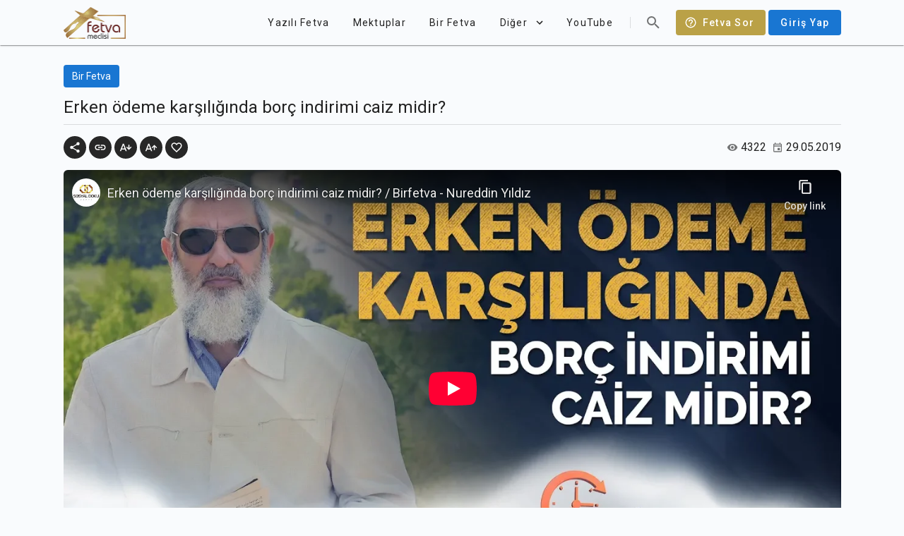

--- FILE ---
content_type: text/html; charset=utf-8
request_url: https://fetvameclisi.com/fetva/1186-erken-odeme-karsiliginda-borc-indirimi-caiz-midir
body_size: 10907
content:
<!doctype html>
<html data-n-head-ssr lang="tr" data-n-head="%7B%22lang%22:%7B%22ssr%22:%22tr%22%7D%7D">
  <head >
    <title>Erken ödeme karşılığında borç indirimi caiz midir? · Fetva Meclisi</title><meta data-n-head="ssr" data-hid="apple-itunes-app" name="apple-itunes-app" content="app-id=873929763"><meta data-n-head="ssr" data-hid="charset" charset="utf-8"><meta data-n-head="ssr" data-hid="viewport" name="viewport" content="width=device-width,initial-scale=1.0"><meta data-n-head="ssr" data-hid="mobile-web-app-capable" name="mobile-web-app-capable" content="yes"><meta data-n-head="ssr" data-hid="apple-mobile-web-app-title" name="apple-mobile-web-app-title" content="Fetva Meclisi"><meta data-n-head="ssr" data-hid="theme-color" name="theme-color" content="#BAA147"><meta data-n-head="ssr" data-hid="og:site_name" name="og:site_name" property="og:site_name" content="Fetva Meclisi"><meta data-n-head="ssr" data-hid="twitter:card" name="twitter:card" property="twitter:card" content="summary_large_image"><meta data-n-head="ssr" data-hid="og:type" property="og:type" content="article"><meta data-n-head="ssr" data-hid="description" name="description" content=""><meta data-n-head="ssr" data-hid="twitter:title" name="twitter:title" content="Erken ödeme karşılığında borç indirimi caiz midir?"><meta data-n-head="ssr" data-hid="twitter:description" name="twitter:description" content=""><meta data-n-head="ssr" data-hid="og:title" property="og:title" content="Erken ödeme karşılığında borç indirimi caiz midir?"><meta data-n-head="ssr" data-hid="og:description" property="og:description" content=""><meta data-n-head="ssr" data-hid="twitter:image" name="twitter:image" content="https://i3.ytimg.com/vi/jAkuhzHsPcg/maxresdefault.jpg"><meta data-n-head="ssr" data-hid="og:image" property="og:image" content="https://i3.ytimg.com/vi/jAkuhzHsPcg/maxresdefault.jpg"><meta data-n-head="ssr" data-hid="og:image:secure_url" property="og:image:secure_url" content="https://i3.ytimg.com/vi/jAkuhzHsPcg/maxresdefault.jpg"><meta data-n-head="ssr" data-hid="og:image:alt" property="og:image:alt" content="Erken ödeme karşılığında borç indirimi caiz midir?"><link data-n-head="ssr" rel="preconnect" href="https://www.googletagmanager.com"><link data-n-head="ssr" data-hid="shortcut-icon" rel="shortcut icon" href="/_nuxt/icons/icon_64x64.cd4a3e.png"><link data-n-head="ssr" data-hid="apple-touch-icon" rel="apple-touch-icon" href="/_nuxt/icons/icon_512x512.cd4a3e.png" sizes="512x512"><link data-n-head="ssr" rel="manifest" href="/_nuxt/manifest.2d49630e.json" data-hid="manifest"><style data-n-head="vuetify" type="text/css" id="vuetify-theme-stylesheet" nonce="undefined">.v-application a { color: #1976d2; }.v-application .primary {  background-color: #1976d2 !important;  border-color: #1976d2 !important;}.v-application .primary--text {  color: #1976d2 !important;  caret-color: #1976d2 !important;}.v-application .primary.lighten-5 {  background-color: #c7fdff !important;  border-color: #c7fdff !important;}.v-application .primary--text.text--lighten-5 {  color: #c7fdff !important;  caret-color: #c7fdff !important;}.v-application .primary.lighten-4 {  background-color: #a8e0ff !important;  border-color: #a8e0ff !important;}.v-application .primary--text.text--lighten-4 {  color: #a8e0ff !important;  caret-color: #a8e0ff !important;}.v-application .primary.lighten-3 {  background-color: #8ac5ff !important;  border-color: #8ac5ff !important;}.v-application .primary--text.text--lighten-3 {  color: #8ac5ff !important;  caret-color: #8ac5ff !important;}.v-application .primary.lighten-2 {  background-color: #6aaaff !important;  border-color: #6aaaff !important;}.v-application .primary--text.text--lighten-2 {  color: #6aaaff !important;  caret-color: #6aaaff !important;}.v-application .primary.lighten-1 {  background-color: #488fef !important;  border-color: #488fef !important;}.v-application .primary--text.text--lighten-1 {  color: #488fef !important;  caret-color: #488fef !important;}.v-application .primary.darken-1 {  background-color: #005eb6 !important;  border-color: #005eb6 !important;}.v-application .primary--text.text--darken-1 {  color: #005eb6 !important;  caret-color: #005eb6 !important;}.v-application .primary.darken-2 {  background-color: #00479b !important;  border-color: #00479b !important;}.v-application .primary--text.text--darken-2 {  color: #00479b !important;  caret-color: #00479b !important;}.v-application .primary.darken-3 {  background-color: #003180 !important;  border-color: #003180 !important;}.v-application .primary--text.text--darken-3 {  color: #003180 !important;  caret-color: #003180 !important;}.v-application .primary.darken-4 {  background-color: #001e67 !important;  border-color: #001e67 !important;}.v-application .primary--text.text--darken-4 {  color: #001e67 !important;  caret-color: #001e67 !important;}.v-application .secondary {  background-color: #424242 !important;  border-color: #424242 !important;}.v-application .secondary--text {  color: #424242 !important;  caret-color: #424242 !important;}.v-application .secondary.lighten-5 {  background-color: #c1c1c1 !important;  border-color: #c1c1c1 !important;}.v-application .secondary--text.text--lighten-5 {  color: #c1c1c1 !important;  caret-color: #c1c1c1 !important;}.v-application .secondary.lighten-4 {  background-color: #a6a6a6 !important;  border-color: #a6a6a6 !important;}.v-application .secondary--text.text--lighten-4 {  color: #a6a6a6 !important;  caret-color: #a6a6a6 !important;}.v-application .secondary.lighten-3 {  background-color: #8b8b8b !important;  border-color: #8b8b8b !important;}.v-application .secondary--text.text--lighten-3 {  color: #8b8b8b !important;  caret-color: #8b8b8b !important;}.v-application .secondary.lighten-2 {  background-color: #727272 !important;  border-color: #727272 !important;}.v-application .secondary--text.text--lighten-2 {  color: #727272 !important;  caret-color: #727272 !important;}.v-application .secondary.lighten-1 {  background-color: #595959 !important;  border-color: #595959 !important;}.v-application .secondary--text.text--lighten-1 {  color: #595959 !important;  caret-color: #595959 !important;}.v-application .secondary.darken-1 {  background-color: #2c2c2c !important;  border-color: #2c2c2c !important;}.v-application .secondary--text.text--darken-1 {  color: #2c2c2c !important;  caret-color: #2c2c2c !important;}.v-application .secondary.darken-2 {  background-color: #171717 !important;  border-color: #171717 !important;}.v-application .secondary--text.text--darken-2 {  color: #171717 !important;  caret-color: #171717 !important;}.v-application .secondary.darken-3 {  background-color: #000000 !important;  border-color: #000000 !important;}.v-application .secondary--text.text--darken-3 {  color: #000000 !important;  caret-color: #000000 !important;}.v-application .secondary.darken-4 {  background-color: #000000 !important;  border-color: #000000 !important;}.v-application .secondary--text.text--darken-4 {  color: #000000 !important;  caret-color: #000000 !important;}.v-application .accent {  background-color: #82b1ff !important;  border-color: #82b1ff !important;}.v-application .accent--text {  color: #82b1ff !important;  caret-color: #82b1ff !important;}.v-application .accent.lighten-5 {  background-color: #ffffff !important;  border-color: #ffffff !important;}.v-application .accent--text.text--lighten-5 {  color: #ffffff !important;  caret-color: #ffffff !important;}.v-application .accent.lighten-4 {  background-color: #f8ffff !important;  border-color: #f8ffff !important;}.v-application .accent--text.text--lighten-4 {  color: #f8ffff !important;  caret-color: #f8ffff !important;}.v-application .accent.lighten-3 {  background-color: #daffff !important;  border-color: #daffff !important;}.v-application .accent--text.text--lighten-3 {  color: #daffff !important;  caret-color: #daffff !important;}.v-application .accent.lighten-2 {  background-color: #bce8ff !important;  border-color: #bce8ff !important;}.v-application .accent--text.text--lighten-2 {  color: #bce8ff !important;  caret-color: #bce8ff !important;}.v-application .accent.lighten-1 {  background-color: #9fccff !important;  border-color: #9fccff !important;}.v-application .accent--text.text--lighten-1 {  color: #9fccff !important;  caret-color: #9fccff !important;}.v-application .accent.darken-1 {  background-color: #6596e2 !important;  border-color: #6596e2 !important;}.v-application .accent--text.text--darken-1 {  color: #6596e2 !important;  caret-color: #6596e2 !important;}.v-application .accent.darken-2 {  background-color: #467dc6 !important;  border-color: #467dc6 !important;}.v-application .accent--text.text--darken-2 {  color: #467dc6 !important;  caret-color: #467dc6 !important;}.v-application .accent.darken-3 {  background-color: #2364aa !important;  border-color: #2364aa !important;}.v-application .accent--text.text--darken-3 {  color: #2364aa !important;  caret-color: #2364aa !important;}.v-application .accent.darken-4 {  background-color: #004c90 !important;  border-color: #004c90 !important;}.v-application .accent--text.text--darken-4 {  color: #004c90 !important;  caret-color: #004c90 !important;}.v-application .error {  background-color: #ff5252 !important;  border-color: #ff5252 !important;}.v-application .error--text {  color: #ff5252 !important;  caret-color: #ff5252 !important;}.v-application .error.lighten-5 {  background-color: #ffe4d5 !important;  border-color: #ffe4d5 !important;}.v-application .error--text.text--lighten-5 {  color: #ffe4d5 !important;  caret-color: #ffe4d5 !important;}.v-application .error.lighten-4 {  background-color: #ffc6b9 !important;  border-color: #ffc6b9 !important;}.v-application .error--text.text--lighten-4 {  color: #ffc6b9 !important;  caret-color: #ffc6b9 !important;}.v-application .error.lighten-3 {  background-color: #ffa99e !important;  border-color: #ffa99e !important;}.v-application .error--text.text--lighten-3 {  color: #ffa99e !important;  caret-color: #ffa99e !important;}.v-application .error.lighten-2 {  background-color: #ff8c84 !important;  border-color: #ff8c84 !important;}.v-application .error--text.text--lighten-2 {  color: #ff8c84 !important;  caret-color: #ff8c84 !important;}.v-application .error.lighten-1 {  background-color: #ff6f6a !important;  border-color: #ff6f6a !important;}.v-application .error--text.text--lighten-1 {  color: #ff6f6a !important;  caret-color: #ff6f6a !important;}.v-application .error.darken-1 {  background-color: #df323b !important;  border-color: #df323b !important;}.v-application .error--text.text--darken-1 {  color: #df323b !important;  caret-color: #df323b !important;}.v-application .error.darken-2 {  background-color: #bf0025 !important;  border-color: #bf0025 !important;}.v-application .error--text.text--darken-2 {  color: #bf0025 !important;  caret-color: #bf0025 !important;}.v-application .error.darken-3 {  background-color: #9f0010 !important;  border-color: #9f0010 !important;}.v-application .error--text.text--darken-3 {  color: #9f0010 !important;  caret-color: #9f0010 !important;}.v-application .error.darken-4 {  background-color: #800000 !important;  border-color: #800000 !important;}.v-application .error--text.text--darken-4 {  color: #800000 !important;  caret-color: #800000 !important;}.v-application .info {  background-color: #2196f3 !important;  border-color: #2196f3 !important;}.v-application .info--text {  color: #2196f3 !important;  caret-color: #2196f3 !important;}.v-application .info.lighten-5 {  background-color: #d4ffff !important;  border-color: #d4ffff !important;}.v-application .info--text.text--lighten-5 {  color: #d4ffff !important;  caret-color: #d4ffff !important;}.v-application .info.lighten-4 {  background-color: #b5ffff !important;  border-color: #b5ffff !important;}.v-application .info--text.text--lighten-4 {  color: #b5ffff !important;  caret-color: #b5ffff !important;}.v-application .info.lighten-3 {  background-color: #95e8ff !important;  border-color: #95e8ff !important;}.v-application .info--text.text--lighten-3 {  color: #95e8ff !important;  caret-color: #95e8ff !important;}.v-application .info.lighten-2 {  background-color: #75ccff !important;  border-color: #75ccff !important;}.v-application .info--text.text--lighten-2 {  color: #75ccff !important;  caret-color: #75ccff !important;}.v-application .info.lighten-1 {  background-color: #51b0ff !important;  border-color: #51b0ff !important;}.v-application .info--text.text--lighten-1 {  color: #51b0ff !important;  caret-color: #51b0ff !important;}.v-application .info.darken-1 {  background-color: #007cd6 !important;  border-color: #007cd6 !important;}.v-application .info--text.text--darken-1 {  color: #007cd6 !important;  caret-color: #007cd6 !important;}.v-application .info.darken-2 {  background-color: #0064ba !important;  border-color: #0064ba !important;}.v-application .info--text.text--darken-2 {  color: #0064ba !important;  caret-color: #0064ba !important;}.v-application .info.darken-3 {  background-color: #004d9f !important;  border-color: #004d9f !important;}.v-application .info--text.text--darken-3 {  color: #004d9f !important;  caret-color: #004d9f !important;}.v-application .info.darken-4 {  background-color: #003784 !important;  border-color: #003784 !important;}.v-application .info--text.text--darken-4 {  color: #003784 !important;  caret-color: #003784 !important;}.v-application .success {  background-color: #4caf50 !important;  border-color: #4caf50 !important;}.v-application .success--text {  color: #4caf50 !important;  caret-color: #4caf50 !important;}.v-application .success.lighten-5 {  background-color: #dcffd6 !important;  border-color: #dcffd6 !important;}.v-application .success--text.text--lighten-5 {  color: #dcffd6 !important;  caret-color: #dcffd6 !important;}.v-application .success.lighten-4 {  background-color: #beffba !important;  border-color: #beffba !important;}.v-application .success--text.text--lighten-4 {  color: #beffba !important;  caret-color: #beffba !important;}.v-application .success.lighten-3 {  background-color: #a2ff9e !important;  border-color: #a2ff9e !important;}.v-application .success--text.text--lighten-3 {  color: #a2ff9e !important;  caret-color: #a2ff9e !important;}.v-application .success.lighten-2 {  background-color: #85e783 !important;  border-color: #85e783 !important;}.v-application .success--text.text--lighten-2 {  color: #85e783 !important;  caret-color: #85e783 !important;}.v-application .success.lighten-1 {  background-color: #69cb69 !important;  border-color: #69cb69 !important;}.v-application .success--text.text--lighten-1 {  color: #69cb69 !important;  caret-color: #69cb69 !important;}.v-application .success.darken-1 {  background-color: #2d9437 !important;  border-color: #2d9437 !important;}.v-application .success--text.text--darken-1 {  color: #2d9437 !important;  caret-color: #2d9437 !important;}.v-application .success.darken-2 {  background-color: #00791e !important;  border-color: #00791e !important;}.v-application .success--text.text--darken-2 {  color: #00791e !important;  caret-color: #00791e !important;}.v-application .success.darken-3 {  background-color: #006000 !important;  border-color: #006000 !important;}.v-application .success--text.text--darken-3 {  color: #006000 !important;  caret-color: #006000 !important;}.v-application .success.darken-4 {  background-color: #004700 !important;  border-color: #004700 !important;}.v-application .success--text.text--darken-4 {  color: #004700 !important;  caret-color: #004700 !important;}.v-application .warning {  background-color: #fb8c00 !important;  border-color: #fb8c00 !important;}.v-application .warning--text {  color: #fb8c00 !important;  caret-color: #fb8c00 !important;}.v-application .warning.lighten-5 {  background-color: #ffff9e !important;  border-color: #ffff9e !important;}.v-application .warning--text.text--lighten-5 {  color: #ffff9e !important;  caret-color: #ffff9e !important;}.v-application .warning.lighten-4 {  background-color: #fffb82 !important;  border-color: #fffb82 !important;}.v-application .warning--text.text--lighten-4 {  color: #fffb82 !important;  caret-color: #fffb82 !important;}.v-application .warning.lighten-3 {  background-color: #ffdf67 !important;  border-color: #ffdf67 !important;}.v-application .warning--text.text--lighten-3 {  color: #ffdf67 !important;  caret-color: #ffdf67 !important;}.v-application .warning.lighten-2 {  background-color: #ffc24b !important;  border-color: #ffc24b !important;}.v-application .warning--text.text--lighten-2 {  color: #ffc24b !important;  caret-color: #ffc24b !important;}.v-application .warning.lighten-1 {  background-color: #ffa72d !important;  border-color: #ffa72d !important;}.v-application .warning--text.text--lighten-1 {  color: #ffa72d !important;  caret-color: #ffa72d !important;}.v-application .warning.darken-1 {  background-color: #db7200 !important;  border-color: #db7200 !important;}.v-application .warning--text.text--darken-1 {  color: #db7200 !important;  caret-color: #db7200 !important;}.v-application .warning.darken-2 {  background-color: #bb5900 !important;  border-color: #bb5900 !important;}.v-application .warning--text.text--darken-2 {  color: #bb5900 !important;  caret-color: #bb5900 !important;}.v-application .warning.darken-3 {  background-color: #9d4000 !important;  border-color: #9d4000 !important;}.v-application .warning--text.text--darken-3 {  color: #9d4000 !important;  caret-color: #9d4000 !important;}.v-application .warning.darken-4 {  background-color: #802700 !important;  border-color: #802700 !important;}.v-application .warning--text.text--darken-4 {  color: #802700 !important;  caret-color: #802700 !important;}</style><script data-n-head="ssr" data-hid="gtm-script" type="e7fd13a41122e0edd607ca46-text/javascript">window['dataLayer']=[];if(!window._gtm_init){window._gtm_init=1;(function(w,n,d,m,e,p){w[d]=(w[d]==1||n[d]=='yes'||n[d]==1||n[m]==1||(w[e]&&w[e][p]&&w[e][p]()))?1:0})(window,navigator,'doNotTrack','msDoNotTrack','external','msTrackingProtectionEnabled');(function(w,d,s,l,x,y){w[x]={};w._gtm_inject=function(i){if(w.doNotTrack||w[x][i])return;w[x][i]=1;w[l]=w[l]||[];w[l].push({'gtm.start':new Date().getTime(),event:'gtm.js'});var f=d.getElementsByTagName(s)[0],j=d.createElement(s);j.async=true;j.src='https://www.googletagmanager.com/gtm.js?id='+i;f.parentNode.insertBefore(j,f);}})(window,document,'script','dataLayer','_gtm_ids','_gtm_inject')};["GTM-KF5T85K"].forEach(function(i){window._gtm_inject(i)})</script><link rel="preload" href="/_nuxt/9217c9d.js" as="script"><link rel="preload" href="/_nuxt/b789e42.js" as="script"><link rel="preload" href="/_nuxt/css/e65eace.css" as="style"><link rel="preload" href="/_nuxt/85bb865.js" as="script"><link rel="preload" href="/_nuxt/css/1161ed6.css" as="style"><link rel="preload" href="/_nuxt/2c9801a.js" as="script"><link rel="preload" href="/_nuxt/css/626df83.css" as="style"><link rel="preload" href="/_nuxt/221941e.js" as="script"><link rel="preload" href="/_nuxt/css/b27f691.css" as="style"><link rel="preload" href="/_nuxt/990a20a.js" as="script"><link rel="preload" href="/_nuxt/css/26e0bd2.css" as="style"><link rel="preload" href="/_nuxt/f533eee.js" as="script"><link rel="stylesheet" href="/_nuxt/css/e65eace.css"><link rel="stylesheet" href="/_nuxt/css/1161ed6.css"><link rel="stylesheet" href="/_nuxt/css/626df83.css"><link rel="stylesheet" href="/_nuxt/css/b27f691.css"><link rel="stylesheet" href="/_nuxt/css/26e0bd2.css">
  </head>
  <body >
    <noscript data-n-head="ssr" data-hid="gtm-noscript" data-pbody="true"><iframe src="https://www.googletagmanager.com/ns.html?id=GTM-KF5T85K&" height="0" width="0" style="display:none;visibility:hidden" title="gtm"></iframe></noscript><div data-server-rendered="true" id="__nuxt"><!----><div id="__layout"><div data-app="true" id="app" class="v-application v-application--is-ltr theme--light"><div class="v-application--wrap"><header class="v-sheet theme--light elevation-1 v-toolbar v-toolbar--flat v-app-bar v-app-bar--clipped v-app-bar--fixed" style="height:56px;margin-top:0px;transform:translateY(0px);left:0px;right:0px;background-color:#f9fbfd;border-color:#f9fbfd;"><div class="v-toolbar__content" style="height:56px;"><div class="container px-0"><header class="inner-app-bar v-sheet theme--light v-toolbar v-toolbar--flat v-app-bar transparent" style="height:56px;margin-top:0px;transform:translateY(0px);left:0px;right:0px;"><div class="v-toolbar__content" style="height:56px;"><a href="/" class="nuxt-link-active"><img src="/_nuxt/img/fetvameclisi.6cd21f7.png" alt="Fetva Meclisi" width="88.5" height="45" class="app-logo"></a> <div class="spacer"></div> <!----> <a href="/fetva-sor" class="text-capitalize ml-2 v-btn v-btn--has-bg v-btn--router theme--dark v-size--default" style="background-color:#baa147;border-color:#baa147;"><span class="v-btn__content"><span aria-hidden="true" class="v-icon notranslate v-icon--left theme--dark"><svg xmlns="http://www.w3.org/2000/svg" viewBox="0 0 24 24" role="img" aria-hidden="true" class="v-icon__svg"><path d="M11,18H13V16H11V18M12,2A10,10 0 0,0 2,12A10,10 0 0,0 12,22A10,10 0 0,0 22,12A10,10 0 0,0 12,2M12,20C7.59,20 4,16.41 4,12C4,7.59 7.59,4 12,4C16.41,4 20,7.59 20,12C20,16.41 16.41,20 12,20M12,6A4,4 0 0,0 8,10H10A2,2 0 0,1 12,8A2,2 0 0,1 14,10C14,12 11,11.75 11,15H13C13,12.75 16,12.5 16,10A4,4 0 0,0 12,6Z"></path></svg></span>
            Fetva Sor
          </span></a> <a href="/uyelik/giris" class="text-none ml-1 v-btn v-btn--has-bg v-btn--router theme--light v-size--default primary"><span class="v-btn__content">
            Giriş Yap
          </span></a></div></header></div></div></header> <nav class="v-navigation-drawer v-navigation-drawer--clipped v-navigation-drawer--close v-navigation-drawer--fixed v-navigation-drawer--is-mobile theme--light" style="height:100%;top:0px;transform:translateX(-100%);width:256px;"><div class="v-navigation-drawer__content"><div class="v-list v-sheet theme--light v-list--dense v-list--nav"><div class="v-subheader theme--light">Kategoriler</div> <a href="/kategori/corona" tabindex="0" router="" class="v-list-item v-list-item--link theme--light"><div class="v-list-item__content"><div class="v-list-item__title">Corona</div></div> <div class="v-list-item__action"><button type="button" class="v-btn v-btn--icon v-btn--round theme--light v-size--x-small"><span class="v-btn__content"><span aria-hidden="true" class="v-icon notranslate theme--light grey--text text--lighten-1"><svg xmlns="http://www.w3.org/2000/svg" viewBox="0 0 24 24" role="img" aria-hidden="true" class="v-icon__svg"><path d="M8.59,16.58L13.17,12L8.59,7.41L10,6L16,12L10,18L8.59,16.58Z"></path></svg></span></span></button></div></a><a href="/kategori/sesli-fetva" tabindex="0" router="" class="v-list-item v-list-item--link theme--light"><div class="v-list-item__content"><div class="v-list-item__title">Sesli Fetva</div></div> <div class="v-list-item__action"><button type="button" class="v-btn v-btn--icon v-btn--round theme--light v-size--x-small"><span class="v-btn__content"><span aria-hidden="true" class="v-icon notranslate theme--light grey--text text--lighten-1"><svg xmlns="http://www.w3.org/2000/svg" viewBox="0 0 24 24" role="img" aria-hidden="true" class="v-icon__svg"><path d="M8.59,16.58L13.17,12L8.59,7.41L10,6L16,12L10,18L8.59,16.58Z"></path></svg></span></span></button></div></a><a href="/kategori/ramazan" tabindex="0" router="" class="v-list-item v-list-item--link theme--light"><div class="v-list-item__content"><div class="v-list-item__title">Ramazan</div></div> <div class="v-list-item__action"><button type="button" class="v-btn v-btn--icon v-btn--round theme--light v-size--x-small"><span class="v-btn__content"><span aria-hidden="true" class="v-icon notranslate theme--light grey--text text--lighten-1"><svg xmlns="http://www.w3.org/2000/svg" viewBox="0 0 24 24" role="img" aria-hidden="true" class="v-icon__svg"><path d="M8.59,16.58L13.17,12L8.59,7.41L10,6L16,12L10,18L8.59,16.58Z"></path></svg></span></span></button></div></a><a href="/kategori/gundem" tabindex="0" router="" class="v-list-item v-list-item--link theme--light"><div class="v-list-item__content"><div class="v-list-item__title">Gündem</div></div> <div class="v-list-item__action"><button type="button" class="v-btn v-btn--icon v-btn--round theme--light v-size--x-small"><span class="v-btn__content"><span aria-hidden="true" class="v-icon notranslate theme--light grey--text text--lighten-1"><svg xmlns="http://www.w3.org/2000/svg" viewBox="0 0 24 24" role="img" aria-hidden="true" class="v-icon__svg"><path d="M8.59,16.58L13.17,12L8.59,7.41L10,6L16,12L10,18L8.59,16.58Z"></path></svg></span></span></button></div></a><a href="/kategori/soru-cevap" tabindex="0" router="" class="v-list-item v-list-item--link theme--light"><div class="v-list-item__content"><div class="v-list-item__title">Soru-Cevap</div></div> <div class="v-list-item__action"><button type="button" class="v-btn v-btn--icon v-btn--round theme--light v-size--x-small"><span class="v-btn__content"><span aria-hidden="true" class="v-icon notranslate theme--light grey--text text--lighten-1"><svg xmlns="http://www.w3.org/2000/svg" viewBox="0 0 24 24" role="img" aria-hidden="true" class="v-icon__svg"><path d="M8.59,16.58L13.17,12L8.59,7.41L10,6L16,12L10,18L8.59,16.58Z"></path></svg></span></span></button></div></a><a href="/kategori/ayet-ayet-sahsiyetimiz" tabindex="0" router="" class="v-list-item v-list-item--link theme--light"><div class="v-list-item__content"><div class="v-list-item__title">Ayet Ayet Şahsiyetimiz</div></div> <div class="v-list-item__action"><button type="button" class="v-btn v-btn--icon v-btn--round theme--light v-size--x-small"><span class="v-btn__content"><span aria-hidden="true" class="v-icon notranslate theme--light grey--text text--lighten-1"><svg xmlns="http://www.w3.org/2000/svg" viewBox="0 0 24 24" role="img" aria-hidden="true" class="v-icon__svg"><path d="M8.59,16.58L13.17,12L8.59,7.41L10,6L16,12L10,18L8.59,16.58Z"></path></svg></span></span></button></div></a><a href="/kategori/tefsir-dersleri-2" tabindex="0" router="" class="v-list-item v-list-item--link theme--light"><div class="v-list-item__content"><div class="v-list-item__title">Tefsir Dersleri</div></div> <div class="v-list-item__action"><button type="button" class="v-btn v-btn--icon v-btn--round theme--light v-size--x-small"><span class="v-btn__content"><span aria-hidden="true" class="v-icon notranslate theme--light grey--text text--lighten-1"><svg xmlns="http://www.w3.org/2000/svg" viewBox="0 0 24 24" role="img" aria-hidden="true" class="v-icon__svg"><path d="M8.59,16.58L13.17,12L8.59,7.41L10,6L16,12L10,18L8.59,16.58Z"></path></svg></span></span></button></div></a><a href="/kategori/mektep-dersleri" tabindex="0" router="" class="v-list-item v-list-item--link theme--light"><div class="v-list-item__content"><div class="v-list-item__title">Mektep Dersleri</div></div> <div class="v-list-item__action"><button type="button" class="v-btn v-btn--icon v-btn--round theme--light v-size--x-small"><span class="v-btn__content"><span aria-hidden="true" class="v-icon notranslate theme--light grey--text text--lighten-1"><svg xmlns="http://www.w3.org/2000/svg" viewBox="0 0 24 24" role="img" aria-hidden="true" class="v-icon__svg"><path d="M8.59,16.58L13.17,12L8.59,7.41L10,6L16,12L10,18L8.59,16.58Z"></path></svg></span></span></button></div></a><a href="/kategori/oruc-fikhi" tabindex="0" router="" class="v-list-item v-list-item--link theme--light"><div class="v-list-item__content"><div class="v-list-item__title">Oruç Fıkhı</div></div> <div class="v-list-item__action"><button type="button" class="v-btn v-btn--icon v-btn--round theme--light v-size--x-small"><span class="v-btn__content"><span aria-hidden="true" class="v-icon notranslate theme--light grey--text text--lighten-1"><svg xmlns="http://www.w3.org/2000/svg" viewBox="0 0 24 24" role="img" aria-hidden="true" class="v-icon__svg"><path d="M8.59,16.58L13.17,12L8.59,7.41L10,6L16,12L10,18L8.59,16.58Z"></path></svg></span></span></button></div></a><a href="/kategori/fikih-dersleri" tabindex="0" router="" class="v-list-item v-list-item--link theme--light"><div class="v-list-item__content"><div class="v-list-item__title">Fıkıh Dersleri</div></div> <div class="v-list-item__action"><button type="button" class="v-btn v-btn--icon v-btn--round theme--light v-size--x-small"><span class="v-btn__content"><span aria-hidden="true" class="v-icon notranslate theme--light grey--text text--lighten-1"><svg xmlns="http://www.w3.org/2000/svg" viewBox="0 0 24 24" role="img" aria-hidden="true" class="v-icon__svg"><path d="M8.59,16.58L13.17,12L8.59,7.41L10,6L16,12L10,18L8.59,16.58Z"></path></svg></span></span></button></div></a><a href="/kategori/video-fetva" tabindex="0" router="" class="v-list-item v-list-item--link theme--light"><div class="v-list-item__content"><div class="v-list-item__title">Video Fetva</div></div> <div class="v-list-item__action"><button type="button" class="v-btn v-btn--icon v-btn--round theme--light v-size--x-small"><span class="v-btn__content"><span aria-hidden="true" class="v-icon notranslate theme--light grey--text text--lighten-1"><svg xmlns="http://www.w3.org/2000/svg" viewBox="0 0 24 24" role="img" aria-hidden="true" class="v-icon__svg"><path d="M8.59,16.58L13.17,12L8.59,7.41L10,6L16,12L10,18L8.59,16.58Z"></path></svg></span></span></button></div></a> <a href="/blog/" tabindex="0" router="" class="v-list-item v-list-item--link theme--light"><div class="v-list-item__content"><div class="v-list-item__title">Fetva Blog</div></div> <div class="v-list-item__action"><button type="button" class="v-btn v-btn--icon v-btn--round theme--light v-size--x-small"><span class="v-btn__content"><span aria-hidden="true" class="v-icon notranslate theme--light grey--text text--lighten-1"><svg xmlns="http://www.w3.org/2000/svg" viewBox="0 0 24 24" role="img" aria-hidden="true" class="v-icon__svg"><path d="M8.59,16.58L13.17,12L8.59,7.41L10,6L16,12L10,18L8.59,16.58Z"></path></svg></span></span></button></div></a></div></div><div class="v-navigation-drawer__append"><div class="d-flex align-center justify-center py-2"><a href="https://www.facebook.com/NureddinYildiz" target="_blank" rel="noopener noreferrer" class="v-btn v-btn--icon v-btn--round theme--light v-size--large"><span class="v-btn__content"><span aria-hidden="true" class="v-icon notranslate theme--light"><svg xmlns="http://www.w3.org/2000/svg" viewBox="0 0 24 24" role="img" aria-hidden="true" class="v-icon__svg"><path d="M12 2.04C6.5 2.04 2 6.53 2 12.06C2 17.06 5.66 21.21 10.44 21.96V14.96H7.9V12.06H10.44V9.85C10.44 7.34 11.93 5.96 14.22 5.96C15.31 5.96 16.45 6.15 16.45 6.15V8.62H15.19C13.95 8.62 13.56 9.39 13.56 10.18V12.06H16.34L15.89 14.96H13.56V21.96A10 10 0 0 0 22 12.06C22 6.53 17.5 2.04 12 2.04Z"></path></svg></span></span></a><a href="https://twitter.com/nurettinyildiz" target="_blank" rel="noopener noreferrer" class="v-btn v-btn--icon v-btn--round theme--light v-size--large"><span class="v-btn__content"><span aria-hidden="true" class="v-icon notranslate theme--light"><svg xmlns="http://www.w3.org/2000/svg" viewBox="0 0 24 24" role="img" aria-hidden="true" class="v-icon__svg"><path d="M22.46,6C21.69,6.35 20.86,6.58 20,6.69C20.88,6.16 21.56,5.32 21.88,4.31C21.05,4.81 20.13,5.16 19.16,5.36C18.37,4.5 17.26,4 16,4C13.65,4 11.73,5.92 11.73,8.29C11.73,8.63 11.77,8.96 11.84,9.27C8.28,9.09 5.11,7.38 3,4.79C2.63,5.42 2.42,6.16 2.42,6.94C2.42,8.43 3.17,9.75 4.33,10.5C3.62,10.5 2.96,10.3 2.38,10C2.38,10 2.38,10 2.38,10.03C2.38,12.11 3.86,13.85 5.82,14.24C5.46,14.34 5.08,14.39 4.69,14.39C4.42,14.39 4.15,14.36 3.89,14.31C4.43,16 6,17.26 7.89,17.29C6.43,18.45 4.58,19.13 2.56,19.13C2.22,19.13 1.88,19.11 1.54,19.07C3.44,20.29 5.7,21 8.12,21C16,21 20.33,14.46 20.33,8.79C20.33,8.6 20.33,8.42 20.32,8.23C21.16,7.63 21.88,6.87 22.46,6Z"></path></svg></span></span></a><a href="https://www.youtube.com/channel/UCQz9zG_ZXOjEyRqMwUSb8tg" target="_blank" rel="noopener noreferrer" class="v-btn v-btn--icon v-btn--round theme--light v-size--large"><span class="v-btn__content"><span aria-hidden="true" class="v-icon notranslate theme--light"><svg xmlns="http://www.w3.org/2000/svg" viewBox="0 0 24 24" role="img" aria-hidden="true" class="v-icon__svg"><path d="M10,15L15.19,12L10,9V15M21.56,7.17C21.69,7.64 21.78,8.27 21.84,9.07C21.91,9.87 21.94,10.56 21.94,11.16L22,12C22,14.19 21.84,15.8 21.56,16.83C21.31,17.73 20.73,18.31 19.83,18.56C19.36,18.69 18.5,18.78 17.18,18.84C15.88,18.91 14.69,18.94 13.59,18.94L12,19C7.81,19 5.2,18.84 4.17,18.56C3.27,18.31 2.69,17.73 2.44,16.83C2.31,16.36 2.22,15.73 2.16,14.93C2.09,14.13 2.06,13.44 2.06,12.84L2,12C2,9.81 2.16,8.2 2.44,7.17C2.69,6.27 3.27,5.69 4.17,5.44C4.64,5.31 5.5,5.22 6.82,5.16C8.12,5.09 9.31,5.06 10.41,5.06L12,5C16.19,5 18.8,5.16 19.83,5.44C20.73,5.69 21.31,6.27 21.56,7.17Z"></path></svg></span></span></a><a href="https://www.instagram.com/nureddinyildiz/" target="_blank" rel="noopener noreferrer" class="v-btn v-btn--icon v-btn--round theme--light v-size--large"><span class="v-btn__content"><span aria-hidden="true" class="v-icon notranslate theme--light"><svg xmlns="http://www.w3.org/2000/svg" viewBox="0 0 24 24" role="img" aria-hidden="true" class="v-icon__svg"><path d="M7.8,2H16.2C19.4,2 22,4.6 22,7.8V16.2A5.8,5.8 0 0,1 16.2,22H7.8C4.6,22 2,19.4 2,16.2V7.8A5.8,5.8 0 0,1 7.8,2M7.6,4A3.6,3.6 0 0,0 4,7.6V16.4C4,18.39 5.61,20 7.6,20H16.4A3.6,3.6 0 0,0 20,16.4V7.6C20,5.61 18.39,4 16.4,4H7.6M17.25,5.5A1.25,1.25 0 0,1 18.5,6.75A1.25,1.25 0 0,1 17.25,8A1.25,1.25 0 0,1 16,6.75A1.25,1.25 0 0,1 17.25,5.5M12,7A5,5 0 0,1 17,12A5,5 0 0,1 12,17A5,5 0 0,1 7,12A5,5 0 0,1 12,7M12,9A3,3 0 0,0 9,12A3,3 0 0,0 12,15A3,3 0 0,0 15,12A3,3 0 0,0 12,9Z"></path></svg></span></span></a></div></div><div class="v-navigation-drawer__border"></div></nav> <main class="v-main" style="padding-top:56px;padding-right:0px;padding-bottom:0px;padding-left:0px;"><div class="v-main__wrap"><div class="container mt-4"><div><!----> <a href="/kategori/bir-fetva" draggable="false" class="mr-1 v-chip v-chip--clickable v-chip--label v-chip--link theme--light v-size--default primary"><span class="v-chip__content">
    Bir Fetva
  </span></a> <div class="mb-3"><div class="d-flex justify-space-between align-center mb-2 mt-3"><h1 class="text-h5">Erken ödeme karşılığında borç indirimi caiz midir?</h1> </div> <hr role="separator" aria-orientation="horizontal" class="v-divider theme--light"></div> <div class="d-flex flex-wrap my-4 mb-sm-6 mb-md-4 my-6"><div class="d-flex"><div class="v-speed-dial v-speed-dial--direction-right"><button type="button" class="v-btn v-btn--fab v-btn--has-bg v-btn--round theme--dark v-size--x-small"><span class="v-btn__content"><span aria-hidden="true" class="v-icon notranslate theme--dark"><svg xmlns="http://www.w3.org/2000/svg" viewBox="0 0 24 24" role="img" aria-hidden="true" class="v-icon__svg"><path d="M18,16.08C17.24,16.08 16.56,16.38 16.04,16.85L8.91,12.7C8.96,12.47 9,12.24 9,12C9,11.76 8.96,11.53 8.91,11.3L15.96,7.19C16.5,7.69 17.21,8 18,8A3,3 0 0,0 21,5A3,3 0 0,0 18,2A3,3 0 0,0 15,5C15,5.24 15.04,5.47 15.09,5.7L8.04,9.81C7.5,9.31 6.79,9 6,9A3,3 0 0,0 3,12A3,3 0 0,0 6,15C6.79,15 7.5,14.69 8.04,14.19L15.16,18.34C15.11,18.55 15.08,18.77 15.08,19C15.08,20.61 16.39,21.91 18,21.91C19.61,21.91 20.92,20.61 20.92,19A2.92,2.92 0 0,0 18,16.08Z"></path></svg></span></span></button><div class="v-speed-dial__list"></div></div> <button type="button" aria-label="Adresi kopyala" class="ml-1 v-btn v-btn--fab v-btn--has-bg v-btn--round theme--dark v-size--x-small"><span class="v-btn__content"><span aria-hidden="true" class="v-icon notranslate theme--dark"><svg xmlns="http://www.w3.org/2000/svg" viewBox="0 0 24 24" role="img" aria-hidden="true" class="v-icon__svg"><path d="M3.9,12C3.9,10.29 5.29,8.9 7,8.9H11V7H7A5,5 0 0,0 2,12A5,5 0 0,0 7,17H11V15.1H7C5.29,15.1 3.9,13.71 3.9,12M8,13H16V11H8V13M17,7H13V8.9H17C18.71,8.9 20.1,10.29 20.1,12C20.1,13.71 18.71,15.1 17,15.1H13V17H17A5,5 0 0,0 22,12A5,5 0 0,0 17,7Z"></path></svg></span></span></button> <div class="d-flex"><button type="button" aria-label="azalt" class="ml-1 v-btn v-btn--fab v-btn--has-bg v-btn--round theme--dark v-size--x-small"><span class="v-btn__content"><span aria-hidden="true" class="v-icon notranslate theme--dark"><svg xmlns="http://www.w3.org/2000/svg" viewBox="0 0 24 24" role="img" aria-hidden="true" class="v-icon__svg"><path d="M5.12,14L7.5,7.67L9.87,14M6.5,5L1,19H3.25L4.37,16H10.62L11.75,19H14L8.5,5H6.5M18,17L23,11.93L21.59,10.5L19,13.1V7H17V13.1L14.41,10.5L13,11.93L18,17Z"></path></svg></span></span></button> <button type="button" aria-label="artır" class="ml-1 v-btn v-btn--fab v-btn--has-bg v-btn--round theme--dark v-size--x-small"><span class="v-btn__content"><span aria-hidden="true" class="v-icon notranslate theme--dark"><svg xmlns="http://www.w3.org/2000/svg" viewBox="0 0 24 24" role="img" aria-hidden="true" class="v-icon__svg"><path d="M5.12,14L7.5,7.67L9.87,14M6.5,5L1,19H3.25L4.37,16H10.62L11.75,19H14L8.5,5H6.5M18,7L13,12.07L14.41,13.5L17,10.9V17H19V10.9L21.59,13.5L23,12.07L18,7Z"></path></svg></span></span></button></div> <button type="button" class="ml-1 v-btn v-btn--fab v-btn--has-bg v-btn--round theme--dark v-size--x-small"><span class="v-btn__content"><span aria-hidden="true" class="v-icon notranslate theme--dark"><svg xmlns="http://www.w3.org/2000/svg" viewBox="0 0 24 24" role="img" aria-hidden="true" class="v-icon__svg"><path d="M12.1,18.55L12,18.65L11.89,18.55C7.14,14.24 4,11.39 4,8.5C4,6.5 5.5,5 7.5,5C9.04,5 10.54,6 11.07,7.36H12.93C13.46,6 14.96,5 16.5,5C18.5,5 20,6.5 20,8.5C20,11.39 16.86,14.24 12.1,18.55M16.5,3C14.76,3 13.09,3.81 12,5.08C10.91,3.81 9.24,3 7.5,3C4.42,3 2,5.41 2,8.5C2,12.27 5.4,15.36 10.55,20.03L12,21.35L13.45,20.03C18.6,15.36 22,12.27 22,8.5C22,5.41 19.58,3 16.5,3Z"></path></svg></span></span></button></div> <div class="spacer"></div> <div class="d-flex"><div class="d-flex align-center mr-2"><span aria-hidden="true" class="v-icon notranslate mr-1 theme--light" style="font-size:16px;height:16px;width:16px;"><svg xmlns="http://www.w3.org/2000/svg" viewBox="0 0 24 24" role="img" aria-hidden="true" class="v-icon__svg" style="font-size:16px;height:16px;width:16px;"><path d="M12,9A3,3 0 0,0 9,12A3,3 0 0,0 12,15A3,3 0 0,0 15,12A3,3 0 0,0 12,9M12,17A5,5 0 0,1 7,12A5,5 0 0,1 12,7A5,5 0 0,1 17,12A5,5 0 0,1 12,17M12,4.5C7,4.5 2.73,7.61 1,12C2.73,16.39 7,19.5 12,19.5C17,19.5 21.27,16.39 23,12C21.27,7.61 17,4.5 12,4.5Z"></path></svg></span> <span>4322</span></div> <div class="d-flex align-center"><span aria-hidden="true" class="v-icon notranslate mr-1 theme--light" style="font-size:16px;height:16px;width:16px;"><svg xmlns="http://www.w3.org/2000/svg" viewBox="0 0 24 24" role="img" aria-hidden="true" class="v-icon__svg" style="font-size:16px;height:16px;width:16px;"><path d="M19,4H18V2H16V4H8V2H6V4H5C3.89,4 3,4.9 3,6V20A2,2 0 0,0 5,22H19A2,2 0 0,0 21,20V6A2,2 0 0,0 19,4M19,20H5V10H19V20M19,8H5V6H19V8M12,13H17V18H12V13Z"></path></svg></span> <span>29.05.2019</span></div></div></div> <!----> <div class="iframe__16x9__wrapper rounded overflow-hidden" data-v-0f5307a8><iframe src="https://www.youtube-nocookie.com/embed/jAkuhzHsPcg" width="100%" allow="accelerometer; autoplay; clipboard-write; encrypted-media; gyroscope; picture-in-picture" allowfullscreen="allowfullscreen" data-v-0f5307a8></iframe></div> <!----> <div class="d-flex my-8 align-center"><div class="mr-4"><div aria-label="Nureddin Yıldız" role="img" class="v-image v-responsive img-circle theme--light" style="height:100px;width:100px;border:1px solid #333;"><div class="v-image__image v-image__image--preload v-image__image--cover" style="background-image:;background-position:center center;"></div><div class="v-responsive__content"></div></div></div> <div><div class="author-full-name font-weight-bold">
        Nureddin Yıldız
      </div> <div class="d-flex align-center"><span aria-hidden="true" class="v-icon notranslate mr-1 theme--light"><svg xmlns="http://www.w3.org/2000/svg" viewBox="0 0 24 24" role="img" aria-hidden="true" class="v-icon__svg"><path d="M3.9,12C3.9,10.29 5.29,8.9 7,8.9H11V7H7A5,5 0 0,0 2,12A5,5 0 0,0 7,17H11V15.1H7C5.29,15.1 3.9,13.71 3.9,12M8,13H16V11H8V13M17,7H13V8.9H17C18.71,8.9 20.1,10.29 20.1,12C20.1,13.71 18.71,15.1 17,15.1H13V17H17A5,5 0 0,0 22,12A5,5 0 0,0 17,7Z"></path></svg></span> <a href="https://www.nureddinyildiz.com/hayati" target="_blank" rel="noopener noreferrer" class="hover-underline font-weight-bold">
          Nureddin Yıldız Kimdir?
        </a></div></div></div> <div class="mb-8"><h4 draggable="false" class="mb-3 v-chip v-chip--label theme--light v-size--default primary"><span class="v-chip__content">
      FETVA ETİKETLERİ
    </span></h4> <br> <a href="/etiket/borc" draggable="false" class="mr-1 mb-1 v-chip v-chip--clickable v-chip--link v-chip--no-color theme--light v-size--default"><span class="v-chip__content">
      borç
    </span></a><a href="/etiket/caiz" draggable="false" class="mr-1 mb-1 v-chip v-chip--clickable v-chip--link v-chip--no-color theme--light v-size--default"><span class="v-chip__content">
      caiz
    </span></a><a href="/etiket/erken" draggable="false" class="mr-1 mb-1 v-chip v-chip--clickable v-chip--link v-chip--no-color theme--light v-size--default"><span class="v-chip__content">
      erken
    </span></a><a href="/etiket/indirim" draggable="false" class="mr-1 mb-1 v-chip v-chip--clickable v-chip--link v-chip--no-color theme--light v-size--default"><span class="v-chip__content">
      indirim
    </span></a><a href="/etiket/karsilik" draggable="false" class="mr-1 mb-1 v-chip v-chip--clickable v-chip--link v-chip--no-color theme--light v-size--default"><span class="v-chip__content">
      karşılık
    </span></a><a href="/etiket/odeme" draggable="false" class="mr-1 mb-1 v-chip v-chip--clickable v-chip--link v-chip--no-color theme--light v-size--default"><span class="v-chip__content">
      ödeme
    </span></a></div> <div><span draggable="false" class="mb-3 v-chip v-chip--label theme--light v-size--default primary"><span class="v-chip__content">
      BENZER FETVALAR
    </span></span> <div class="row no-gutters"><div class="col-md-6 col-12"><a href="/fetva/717-kiracinin-toplu-odeme-karsiliginda-kirayi-eksiltmek-istemesi-caiz-midir" tabindex="0" class="pa-3 overflow-hidden rounded v-card v-card--link v-sheet v-sheet--outlined theme--light transparent"><div class="d-flex flex-no-wrap justify-center align-center"><div class="v-avatar mr-3 flex-shrink-0 overflow-hidden rounded rounded-0" style="height:75px;min-width:48px;width:133.33333333333331px;"><div aria-label="Kiracının, toplu ödeme karşılığında kirayı eksiltmek istemesi caiz midir?" role="img" class="v-image v-responsive theme--light"><div class="v-responsive__sizer" style="padding-bottom:56.25%;"></div><div class="v-image__image v-image__image--preload v-image__image--cover" style="background-image:;background-position:center center;"></div><div class="v-responsive__content"></div></div></div> <div class="d-flex flex-column flex-grow-1 justify-center"><h5 class="fatwa-list-title">
        Kiracının, toplu ödeme karşılığında kirayı eksiltmek istemesi caiz midir?
      </h5> <p class="mb-0 fatwa-list-date d-flex align-center"><span aria-hidden="true" class="v-icon notranslate mr-1 theme--light" style="font-size:16px;height:16px;width:16px;"><svg xmlns="http://www.w3.org/2000/svg" viewBox="0 0 24 24" role="img" aria-hidden="true" class="v-icon__svg" style="font-size:16px;height:16px;width:16px;"><path d="M19,4H18V2H16V4H8V2H6V4H5C3.89,4 3,4.9 3,6V20A2,2 0 0,0 5,22H19A2,2 0 0,0 21,20V6A2,2 0 0,0 19,4M19,20H5V10H19V20M19,8H5V6H19V8M12,13H17V18H12V13Z"></path></svg></span>
        13.05.2018
      </p></div></div></a></div><div class="col-md-6 col-12"><a href="/fetva/altin-borc-verip-doviz-ile-odeme-istemek-caiz-midir" tabindex="0" class="pa-3 overflow-hidden rounded v-card v-card--link v-sheet v-sheet--outlined theme--light transparent"><div class="d-flex flex-no-wrap justify-center align-center"><div class="v-avatar mr-3 flex-shrink-0 overflow-hidden rounded rounded-0" style="height:75px;min-width:48px;width:133.33333333333331px;"><div aria-label="Altın borç verip döviz ile ödeme istemek caiz midir?" role="img" class="v-image v-responsive theme--light"><div class="v-responsive__sizer" style="padding-bottom:56.25%;"></div><div class="v-image__image v-image__image--preload v-image__image--cover" style="background-image:;background-position:center center;"></div><div class="v-responsive__content"></div></div></div> <div class="d-flex flex-column flex-grow-1 justify-center"><h5 class="fatwa-list-title">
        Altın borç verip döviz ile ödeme istemek caiz midir?
      </h5> <p class="mb-0 fatwa-list-date d-flex align-center"><span aria-hidden="true" class="v-icon notranslate mr-1 theme--light" style="font-size:16px;height:16px;width:16px;"><svg xmlns="http://www.w3.org/2000/svg" viewBox="0 0 24 24" role="img" aria-hidden="true" class="v-icon__svg" style="font-size:16px;height:16px;width:16px;"><path d="M19,4H18V2H16V4H8V2H6V4H5C3.89,4 3,4.9 3,6V20A2,2 0 0,0 5,22H19A2,2 0 0,0 21,20V6A2,2 0 0,0 19,4M19,20H5V10H19V20M19,8H5V6H19V8M12,13H17V18H12V13Z"></path></svg></span>
        04.02.2020
      </p></div></div></a></div><div class="col-md-6 col-12"><a href="/fetva/vade-farki-koyarak-borc-vermek" tabindex="0" class="pa-3 overflow-hidden rounded v-card v-card--link v-sheet v-sheet--outlined theme--light transparent"><div class="d-flex flex-no-wrap justify-center align-center"><div class="v-avatar mr-3 flex-shrink-0 overflow-hidden rounded rounded-0" style="height:75px;min-width:48px;width:75px;"><div aria-label="Borç Karşılığında Fazla Para Vermek" role="img" class="v-image v-responsive theme--light"><div class="v-responsive__sizer" style="padding-bottom:100%;"></div><div class="v-image__image v-image__image--preload v-image__image--cover" style="background-image:;background-position:center center;"></div><div class="v-responsive__content"></div></div></div> <div class="d-flex flex-column flex-grow-1 justify-center"><h5 class="fatwa-list-title">
        Borç Karşılığında Fazla Para Vermek
      </h5> <p class="mb-0 fatwa-list-date d-flex align-center"><span aria-hidden="true" class="v-icon notranslate mr-1 theme--light" style="font-size:16px;height:16px;width:16px;"><svg xmlns="http://www.w3.org/2000/svg" viewBox="0 0 24 24" role="img" aria-hidden="true" class="v-icon__svg" style="font-size:16px;height:16px;width:16px;"><path d="M19,4H18V2H16V4H8V2H6V4H5C3.89,4 3,4.9 3,6V20A2,2 0 0,0 5,22H19A2,2 0 0,0 21,20V6A2,2 0 0,0 19,4M19,20H5V10H19V20M19,8H5V6H19V8M12,13H17V18H12V13Z"></path></svg></span>
        08.03.2011
      </p></div></div></a></div><div class="col-md-6 col-12"><a href="/fetva/938-borc-verilen-paranin-deger-kaybi-sebebiyle-ilave-odeme-istemek-caiz-midir" tabindex="0" class="pa-3 overflow-hidden rounded v-card v-card--link v-sheet v-sheet--outlined theme--light transparent"><div class="d-flex flex-no-wrap justify-center align-center"><div class="v-avatar mr-3 flex-shrink-0 overflow-hidden rounded rounded-0" style="height:75px;min-width:48px;width:133.33333333333331px;"><div aria-label="Borç verilen paranın değer kaybı sebebiyle ilave ödeme istemek caiz midir?" role="img" class="v-image v-responsive theme--light"><div class="v-responsive__sizer" style="padding-bottom:56.25%;"></div><div class="v-image__image v-image__image--preload v-image__image--cover" style="background-image:;background-position:center center;"></div><div class="v-responsive__content"></div></div></div> <div class="d-flex flex-column flex-grow-1 justify-center"><h5 class="fatwa-list-title">
        Borç verilen paranın değer kaybı sebebiyle ilave ödeme istemek caiz midir?
      </h5> <p class="mb-0 fatwa-list-date d-flex align-center"><span aria-hidden="true" class="v-icon notranslate mr-1 theme--light" style="font-size:16px;height:16px;width:16px;"><svg xmlns="http://www.w3.org/2000/svg" viewBox="0 0 24 24" role="img" aria-hidden="true" class="v-icon__svg" style="font-size:16px;height:16px;width:16px;"><path d="M19,4H18V2H16V4H8V2H6V4H5C3.89,4 3,4.9 3,6V20A2,2 0 0,0 5,22H19A2,2 0 0,0 21,20V6A2,2 0 0,0 19,4M19,20H5V10H19V20M19,8H5V6H19V8M12,13H17V18H12V13Z"></path></svg></span>
        15.01.2019
      </p></div></div></a></div><div class="col-md-6 col-12"><a href="/fetva/imza-karsiliginda-ucret-almak-caiz-midir" tabindex="0" class="pa-3 overflow-hidden rounded v-card v-card--link v-sheet v-sheet--outlined theme--light transparent"><div class="d-flex flex-no-wrap justify-center align-center"><div class="v-avatar mr-3 flex-shrink-0 overflow-hidden rounded rounded-0" style="height:75px;min-width:48px;width:75px;"><div aria-label="İmza karşılığında ücret almak caiz midir?" role="img" class="v-image v-responsive theme--light"><div class="v-responsive__sizer" style="padding-bottom:100%;"></div><div class="v-image__image v-image__image--preload v-image__image--cover" style="background-image:;background-position:center center;"></div><div class="v-responsive__content"></div></div></div> <div class="d-flex flex-column flex-grow-1 justify-center"><h5 class="fatwa-list-title">
        İmza karşılığında ücret almak caiz midir?
      </h5> <p class="mb-0 fatwa-list-date d-flex align-center"><span aria-hidden="true" class="v-icon notranslate mr-1 theme--light" style="font-size:16px;height:16px;width:16px;"><svg xmlns="http://www.w3.org/2000/svg" viewBox="0 0 24 24" role="img" aria-hidden="true" class="v-icon__svg" style="font-size:16px;height:16px;width:16px;"><path d="M19,4H18V2H16V4H8V2H6V4H5C3.89,4 3,4.9 3,6V20A2,2 0 0,0 5,22H19A2,2 0 0,0 21,20V6A2,2 0 0,0 19,4M19,20H5V10H19V20M19,8H5V6H19V8M12,13H17V18H12V13Z"></path></svg></span>
        08.06.2022
      </p></div></div></a></div><div class="col-md-6 col-12"><a href="/fetva/para-karsiliginda-odev-yapmak-caiz-midir" tabindex="0" class="pa-3 overflow-hidden rounded v-card v-card--link v-sheet v-sheet--outlined theme--light transparent"><div class="d-flex flex-no-wrap justify-center align-center"><div class="v-avatar mr-3 flex-shrink-0 overflow-hidden rounded rounded-0" style="height:75px;min-width:48px;width:75px;"><div aria-label="Para karşılığında ödev yapmak caiz midir?" role="img" class="v-image v-responsive theme--light"><div class="v-responsive__sizer" style="padding-bottom:100%;"></div><div class="v-image__image v-image__image--preload v-image__image--cover" style="background-image:;background-position:center center;"></div><div class="v-responsive__content"></div></div></div> <div class="d-flex flex-column flex-grow-1 justify-center"><h5 class="fatwa-list-title">
        Para karşılığında ödev yapmak caiz midir?
      </h5> <p class="mb-0 fatwa-list-date d-flex align-center"><span aria-hidden="true" class="v-icon notranslate mr-1 theme--light" style="font-size:16px;height:16px;width:16px;"><svg xmlns="http://www.w3.org/2000/svg" viewBox="0 0 24 24" role="img" aria-hidden="true" class="v-icon__svg" style="font-size:16px;height:16px;width:16px;"><path d="M19,4H18V2H16V4H8V2H6V4H5C3.89,4 3,4.9 3,6V20A2,2 0 0,0 5,22H19A2,2 0 0,0 21,20V6A2,2 0 0,0 19,4M19,20H5V10H19V20M19,8H5V6H19V8M12,13H17V18H12V13Z"></path></svg></span>
        28.07.2020
      </p></div></div></a></div></div></div></div></div></div></main> <div class="v-bottom-navigation hidden-md-and-up layout-bottom-navigation v-item-group theme--light v-bottom-navigation--grow v-bottom-navigation--fixed primary--text" style="height:56px;transform:none;"><button type="button" class="v-btn v-btn--is-elevated v-btn--has-bg theme--light v-size--default"><span class="v-btn__content"><span>Menu</span> <span aria-hidden="true" class="v-icon notranslate theme--light"><svg xmlns="http://www.w3.org/2000/svg" viewBox="0 0 24 24" role="img" aria-hidden="true" class="v-icon__svg"><path d="M3,6H21V8H3V6M3,11H21V13H3V11M3,16H21V18H3V16Z"></path></svg></span></span></button> <a href="/kategori/yazili-fetva" class="v-btn v-btn--is-elevated v-btn--has-bg v-btn--router theme--light v-size--default"><span class="v-btn__content"><span>Yazılı Fetva</span> <span aria-hidden="true" class="v-icon notranslate theme--light"><svg xmlns="http://www.w3.org/2000/svg" viewBox="0 0 24 24" role="img" aria-hidden="true" class="v-icon__svg"><path d="M11,18H13V16H11V18M12,2A10,10 0 0,0 2,12A10,10 0 0,0 12,22A10,10 0 0,0 22,12A10,10 0 0,0 12,2M12,20C7.59,20 4,16.41 4,12C4,7.59 7.59,4 12,4C16.41,4 20,7.59 20,12C20,16.41 16.41,20 12,20M12,6A4,4 0 0,0 8,10H10A2,2 0 0,1 12,8A2,2 0 0,1 14,10C14,12 11,11.75 11,15H13C13,12.75 16,12.5 16,10A4,4 0 0,0 12,6Z"></path></svg></span></span></a> <button type="button" class="v-btn v-btn--is-elevated v-btn--has-bg theme--light v-size--default"><span class="v-btn__content"><span>Arama</span> <span aria-hidden="true" class="v-icon notranslate theme--light"><svg xmlns="http://www.w3.org/2000/svg" viewBox="0 0 24 24" role="img" aria-hidden="true" class="v-icon__svg"><path d="M9.5,3A6.5,6.5 0 0,1 16,9.5C16,11.11 15.41,12.59 14.44,13.73L14.71,14H15.5L20.5,19L19,20.5L14,15.5V14.71L13.73,14.44C12.59,15.41 11.11,16 9.5,16A6.5,6.5 0 0,1 3,9.5A6.5,6.5 0 0,1 9.5,3M9.5,5C7,5 5,7 5,9.5C5,12 7,14 9.5,14C12,14 14,12 14,9.5C14,7 12,5 9.5,5Z"></path></svg></span></span></button> <a href="/kategori/mektuplar" class="v-btn v-btn--is-elevated v-btn--has-bg v-btn--router theme--light v-size--default"><span class="v-btn__content"><span>Mektuplar</span> <span aria-hidden="true" class="v-icon notranslate theme--light"><svg xmlns="http://www.w3.org/2000/svg" viewBox="0 0 24 24" role="img" aria-hidden="true" class="v-icon__svg"><path d="M21.03 6.29L12 .64L2.97 6.29C2.39 6.64 2 7.27 2 8V18C2 19.1 2.9 20 4 20H20C21.1 20 22 19.1 22 18V8C22 7.27 21.61 6.64 21.03 6.29M20 18H4V10L12 15L20 10V18M12 13L4 8L12 3L20 8L12 13Z"></path></svg></span></span></a> <a href="/kategori/bir-fetva" class="v-btn v-btn--is-elevated v-btn--has-bg v-btn--router theme--light v-size--default"><span class="v-btn__content"><span>Bir Fetva</span> <span aria-hidden="true" class="v-icon notranslate theme--light"><svg xmlns="http://www.w3.org/2000/svg" viewBox="0 0 24 24" role="img" aria-hidden="true" class="v-icon__svg"><path d="M15,8V16H5V8H15M16,6H4A1,1 0 0,0 3,7V17A1,1 0 0,0 4,18H16A1,1 0 0,0 17,17V13.5L21,17.5V6.5L17,10.5V7A1,1 0 0,0 16,6Z"></path></svg></span></span></a></div> <div class="v-snack v-snack--bottom v-snack--has-background"><div class="v-snack__wrapper v-sheet theme--dark" style="display:none;"><div role="status" aria-live="polite" class="v-snack__content">
  
</div><div class="v-snack__action "></div></div></div> <!----></div></div></div></div><script type="e7fd13a41122e0edd607ca46-text/javascript">window.__NUXT__=(function(a,b,c,d,e,f,g,h,i,j,k,l,m,n,o,p,q,r,s,t,u,v,w,x,y){return {layout:"default",data:[{fatwa:{id:89796,title:"Erken ödeme karşılığında borç indirimi caiz midir?",author:{id:"1a5170b5-27fd-4f86-a3f9-19d5ad341819",full_name:"Nureddin Yıldız",photo:"https:\u002F\u002Fcdn.fetvameclisi.com\u002Fmedia\u002Fusers\u002Fnureddinyildiz.webp",website:"https:\u002F\u002Fwww.nureddinyildiz.com\u002Fhayati"},tags:[{id:129,name:"borç",slug:"borc",description:a},{id:248,name:n,slug:n,description:a},{id:2641,name:o,slug:o,description:a},{id:2180,name:p,slug:p,description:a},{id:2510,name:"karşılık",slug:"karsilik",description:a},{id:1042,name:"ödeme",slug:"odeme",description:a}],categories:[{id:f,name:c,slug:d}],views:4322,meta_description:a,youtube_id:"jAkuhzHsPcg",content:a,created_at:q,release_date:q,resourceType:i},relatedFatwas:[{id:87469,title:"Kiracının, toplu ödeme karşılığında kirayı eksiltmek istemesi caiz midir?",slug:"717-kiracinin-toplu-odeme-karsiliginda-kirayi-eksiltmek-istemesi-caiz-midir",categories:[{id:f,name:c,slug:d}],views:1942,youtube_id:"qyYGRiW6oJg",created_at:r,release_date:r,resourceType:i},{id:92427,title:"Altın borç verip döviz ile ödeme istemek caiz midir?",slug:"altin-borc-verip-doviz-ile-odeme-istemek-caiz-midir",categories:[{id:f,name:c,slug:d}],views:4971,youtube_id:"CQwViSrQeWA",created_at:s,release_date:s,resourceType:i},{id:2854,title:"Borç Karşılığında Fazla Para Vermek",slug:"vade-farki-koyarak-borc-vermek",categories:[{id:j,name:g,slug:h}],views:8859,created_at:t,release_date:t,resourceType:l},{id:88748,title:"Borç verilen paranın değer kaybı sebebiyle ilave ödeme istemek caiz midir?",slug:"938-borc-verilen-paranin-deger-kaybi-sebebiyle-ilave-odeme-istemek-caiz-midir",categories:[{id:f,name:c,slug:d}],views:5268,youtube_id:"MJ9HvENSyi8",created_at:u,release_date:u,resourceType:i},{id:97712,title:"İmza karşılığında ücret almak caiz midir?",slug:"imza-karsiliginda-ucret-almak-caiz-midir",categories:[{id:j,name:g,slug:h}],views:2347,created_at:v,release_date:v,resourceType:l},{id:94055,title:"Para karşılığında ödev yapmak caiz midir?",slug:"para-karsiliginda-odev-yapmak-caiz-midir",categories:[{id:j,name:g,slug:h}],views:7525,created_at:w,release_date:w,resourceType:l}]}],fetch:{},error:e,state:{categories:[{id:j,name:g,slug:h,description:e,is_highlighted:k},{id:1976,name:m,slug:x,description:m,is_highlighted:k},{id:f,name:c,slug:d,description:e,is_highlighted:k},{id:18230,name:"Corona",slug:"corona",description:a,is_highlighted:b},{id:18035,name:"Sesli Fetva",slug:"sesli-fetva",description:a,is_highlighted:b},{id:15378,name:"Ramazan",slug:"ramazan",description:a,is_highlighted:b},{id:11412,name:"Gündem",slug:"gundem",description:a,is_highlighted:b},{id:11362,name:"Soru-Cevap",slug:"soru-cevap",description:a,is_highlighted:b},{id:8934,name:"Ayet Ayet Şahsiyetimiz",slug:"ayet-ayet-sahsiyetimiz",description:a,is_highlighted:b},{id:8816,name:"Tefsir Dersleri",slug:"tefsir-dersleri-2",description:a,is_highlighted:b},{id:8815,name:"Mektep Dersleri",slug:"mektep-dersleri",description:a,is_highlighted:b},{id:7280,name:"Oruç Fıkhı",slug:"oruc-fikhi",description:a,is_highlighted:b},{id:2016,name:y,slug:"fikih-dersleri",description:y,is_highlighted:b},{id:131,name:"Video Fetva",slug:"video-fetva",description:"video fetvalar",is_highlighted:b}],notification:{notification:{color:void 0,text:e,visible:b}},i18n:{routeParams:{}},auth:{user:e,loggedIn:b,strategy:"local"}},serverRendered:k,routePath:"\u002Ffetva\u002F1186-erken-odeme-karsiliginda-borc-indirimi-caiz-midir",config:{axios:{browserBaseURL:"https:\u002F\u002Fbackend.fetvameclisi.com\u002Fapi"},gtm:{id:"GTM-KF5T85K"},_app:{basePath:"\u002F",assetsPath:"\u002F_nuxt\u002F",cdnURL:e}},__i18n:{langs:{tr:{brand:"Fetva Meclisi",homepage:"ANASAYFA",anErrorOccurred:"Bir hata meydana geldi",showAll:"tümünü göster",increase:"artır",decrease:"azalt",formRules:{required:"Bu alan zorunludur",same:"Eşleşmiyor",email:"Geçersiz eposta adresi",length:"Geçersiz uzunluk"},pageTitles:{homepage:"Fetva Meclisi · Fetva ve Dini Sorular",askFatwa:"Fetva Sor \u002F Dini Sorular"},other:"Diğer",searchFatwa:"Fetva ara...",categories:"Kategoriler",menu:"Menu",askFatwa:"Fetva Sor",askFatwaPaused:"Soru alımları gelen yoğun talepten dolayı durdurulmuştur. En kısa sürede tekrar soru alımı açılacaktır.",search:"Arama",searchResults:"Arama Sonuçları",facebookLink:"https:\u002F\u002Fwww.facebook.com\u002FNureddinYildiz",twitterLink:"https:\u002F\u002Ftwitter.com\u002Fnurettinyildiz",youtubeLink:"https:\u002F\u002Fwww.youtube.com\u002Fchannel\u002FUCQz9zG_ZXOjEyRqMwUSb8tg",instagramLink:"https:\u002F\u002Fwww.instagram.com\u002Fnureddinyildiz\u002F",writtenFatwa:{text:g,slug:h},letterFatwa:{text:m,slug:x},oneFatwa:{text:c,slug:d},tag:"Etiket",tags:"ETİKETLER",fatwaTags:"FETVA ETİKETLERİ",relatedFatwas:"BENZER FETVALAR",copyAddress:"Adresi kopyala",linkCopied:"Link kopyalandı.",linkCopiedError:"Link kopyalanırken bir hata meydana geldi. Lütfen tekrar deneyiniz.",login:"Giriş Yap",forgotPassword:"Şifremi Unuttum",forgotPasswordMessage:"Kullanıcı hesabınızın e-posta adresini girin. Ardından size bir şifre sıfırlama bağlantısı göndereceğiz.",forgotPasswordSuccessful:"Şifre sıfırlama linki eposta adresinize gönderildi.",forgotPasswordError:"Sistemimizde bu eposta adresi ile ilişkili bir üyelik bulunamadı.",register:"Kayıt Ol",newPassword:"Yeni Şifre",newPasswordRepeat:"Yeni Şifre (Tekrar)",changePassword:"Şifremi Değiştir",resetPassword:"Şifremi Sıfırla",firstName:"Ad",lastName:"Soyad",email:"Eposta Adresi",password:"Şifre",dontHaveAnAccount:"Henüz bir üyeliğiniz yok mu?",alreadyHaveAnAccount:"Zaten bir üyeliğiniz var mı?",accountCreated:"Üyeliğiniz başarılı bir şekilde oluşturuldu.",sendLink:"Bağlantıyı Gönder",rememberPassword:"Şifrenizi hatırlıyor musunuz?"}}}}}("",false,"Bir Fetva","bir-fetva",null,16633,"Yazılı Fetva","yazili-fetva","VideoFatwa",132,true,"WrittenFatwa","Mektuplar","caiz","erken","indirim","2019-05-29T18:34:12+03:00","2018-05-13T08:01:55+03:00","2020-02-05T00:42:30+03:00","2011-03-08T19:58:37+02:00","2019-01-16T02:26:58+03:00","2022-06-09T02:23:20.995498+03:00","2020-07-28T23:18:10+03:00","mektuplar","Fıkıh Dersleri"));</script><script src="/_nuxt/9217c9d.js" defer type="e7fd13a41122e0edd607ca46-text/javascript"></script><script src="/_nuxt/221941e.js" defer type="e7fd13a41122e0edd607ca46-text/javascript"></script><script src="/_nuxt/990a20a.js" defer type="e7fd13a41122e0edd607ca46-text/javascript"></script><script src="/_nuxt/f533eee.js" defer type="e7fd13a41122e0edd607ca46-text/javascript"></script><script src="/_nuxt/b789e42.js" defer type="e7fd13a41122e0edd607ca46-text/javascript"></script><script src="/_nuxt/85bb865.js" defer type="e7fd13a41122e0edd607ca46-text/javascript"></script><script src="/_nuxt/2c9801a.js" defer type="e7fd13a41122e0edd607ca46-text/javascript"></script>
  <script src="/cdn-cgi/scripts/7d0fa10a/cloudflare-static/rocket-loader.min.js" data-cf-settings="e7fd13a41122e0edd607ca46-|49" defer></script><script defer src="https://static.cloudflareinsights.com/beacon.min.js/vcd15cbe7772f49c399c6a5babf22c1241717689176015" integrity="sha512-ZpsOmlRQV6y907TI0dKBHq9Md29nnaEIPlkf84rnaERnq6zvWvPUqr2ft8M1aS28oN72PdrCzSjY4U6VaAw1EQ==" data-cf-beacon='{"version":"2024.11.0","token":"bcc4c788d72d4968bc93250e8c92efc7","r":1,"server_timing":{"name":{"cfCacheStatus":true,"cfEdge":true,"cfExtPri":true,"cfL4":true,"cfOrigin":true,"cfSpeedBrain":true},"location_startswith":null}}' crossorigin="anonymous"></script>
</body>
</html>


--- FILE ---
content_type: text/html; charset=utf-8
request_url: https://www.youtube-nocookie.com/embed/jAkuhzHsPcg
body_size: 46720
content:
<!DOCTYPE html><html lang="en" dir="ltr" data-cast-api-enabled="true"><head><meta name="viewport" content="width=device-width, initial-scale=1"><script nonce="96oBtVKXYrdWSiZUK2_YGw">if ('undefined' == typeof Symbol || 'undefined' == typeof Symbol.iterator) {delete Array.prototype.entries;}</script><style name="www-roboto" nonce="rvhgvutHJq0jXf9-kpmqkw">@font-face{font-family:'Roboto';font-style:normal;font-weight:400;font-stretch:100%;src:url(//fonts.gstatic.com/s/roboto/v48/KFO7CnqEu92Fr1ME7kSn66aGLdTylUAMa3GUBHMdazTgWw.woff2)format('woff2');unicode-range:U+0460-052F,U+1C80-1C8A,U+20B4,U+2DE0-2DFF,U+A640-A69F,U+FE2E-FE2F;}@font-face{font-family:'Roboto';font-style:normal;font-weight:400;font-stretch:100%;src:url(//fonts.gstatic.com/s/roboto/v48/KFO7CnqEu92Fr1ME7kSn66aGLdTylUAMa3iUBHMdazTgWw.woff2)format('woff2');unicode-range:U+0301,U+0400-045F,U+0490-0491,U+04B0-04B1,U+2116;}@font-face{font-family:'Roboto';font-style:normal;font-weight:400;font-stretch:100%;src:url(//fonts.gstatic.com/s/roboto/v48/KFO7CnqEu92Fr1ME7kSn66aGLdTylUAMa3CUBHMdazTgWw.woff2)format('woff2');unicode-range:U+1F00-1FFF;}@font-face{font-family:'Roboto';font-style:normal;font-weight:400;font-stretch:100%;src:url(//fonts.gstatic.com/s/roboto/v48/KFO7CnqEu92Fr1ME7kSn66aGLdTylUAMa3-UBHMdazTgWw.woff2)format('woff2');unicode-range:U+0370-0377,U+037A-037F,U+0384-038A,U+038C,U+038E-03A1,U+03A3-03FF;}@font-face{font-family:'Roboto';font-style:normal;font-weight:400;font-stretch:100%;src:url(//fonts.gstatic.com/s/roboto/v48/KFO7CnqEu92Fr1ME7kSn66aGLdTylUAMawCUBHMdazTgWw.woff2)format('woff2');unicode-range:U+0302-0303,U+0305,U+0307-0308,U+0310,U+0312,U+0315,U+031A,U+0326-0327,U+032C,U+032F-0330,U+0332-0333,U+0338,U+033A,U+0346,U+034D,U+0391-03A1,U+03A3-03A9,U+03B1-03C9,U+03D1,U+03D5-03D6,U+03F0-03F1,U+03F4-03F5,U+2016-2017,U+2034-2038,U+203C,U+2040,U+2043,U+2047,U+2050,U+2057,U+205F,U+2070-2071,U+2074-208E,U+2090-209C,U+20D0-20DC,U+20E1,U+20E5-20EF,U+2100-2112,U+2114-2115,U+2117-2121,U+2123-214F,U+2190,U+2192,U+2194-21AE,U+21B0-21E5,U+21F1-21F2,U+21F4-2211,U+2213-2214,U+2216-22FF,U+2308-230B,U+2310,U+2319,U+231C-2321,U+2336-237A,U+237C,U+2395,U+239B-23B7,U+23D0,U+23DC-23E1,U+2474-2475,U+25AF,U+25B3,U+25B7,U+25BD,U+25C1,U+25CA,U+25CC,U+25FB,U+266D-266F,U+27C0-27FF,U+2900-2AFF,U+2B0E-2B11,U+2B30-2B4C,U+2BFE,U+3030,U+FF5B,U+FF5D,U+1D400-1D7FF,U+1EE00-1EEFF;}@font-face{font-family:'Roboto';font-style:normal;font-weight:400;font-stretch:100%;src:url(//fonts.gstatic.com/s/roboto/v48/KFO7CnqEu92Fr1ME7kSn66aGLdTylUAMaxKUBHMdazTgWw.woff2)format('woff2');unicode-range:U+0001-000C,U+000E-001F,U+007F-009F,U+20DD-20E0,U+20E2-20E4,U+2150-218F,U+2190,U+2192,U+2194-2199,U+21AF,U+21E6-21F0,U+21F3,U+2218-2219,U+2299,U+22C4-22C6,U+2300-243F,U+2440-244A,U+2460-24FF,U+25A0-27BF,U+2800-28FF,U+2921-2922,U+2981,U+29BF,U+29EB,U+2B00-2BFF,U+4DC0-4DFF,U+FFF9-FFFB,U+10140-1018E,U+10190-1019C,U+101A0,U+101D0-101FD,U+102E0-102FB,U+10E60-10E7E,U+1D2C0-1D2D3,U+1D2E0-1D37F,U+1F000-1F0FF,U+1F100-1F1AD,U+1F1E6-1F1FF,U+1F30D-1F30F,U+1F315,U+1F31C,U+1F31E,U+1F320-1F32C,U+1F336,U+1F378,U+1F37D,U+1F382,U+1F393-1F39F,U+1F3A7-1F3A8,U+1F3AC-1F3AF,U+1F3C2,U+1F3C4-1F3C6,U+1F3CA-1F3CE,U+1F3D4-1F3E0,U+1F3ED,U+1F3F1-1F3F3,U+1F3F5-1F3F7,U+1F408,U+1F415,U+1F41F,U+1F426,U+1F43F,U+1F441-1F442,U+1F444,U+1F446-1F449,U+1F44C-1F44E,U+1F453,U+1F46A,U+1F47D,U+1F4A3,U+1F4B0,U+1F4B3,U+1F4B9,U+1F4BB,U+1F4BF,U+1F4C8-1F4CB,U+1F4D6,U+1F4DA,U+1F4DF,U+1F4E3-1F4E6,U+1F4EA-1F4ED,U+1F4F7,U+1F4F9-1F4FB,U+1F4FD-1F4FE,U+1F503,U+1F507-1F50B,U+1F50D,U+1F512-1F513,U+1F53E-1F54A,U+1F54F-1F5FA,U+1F610,U+1F650-1F67F,U+1F687,U+1F68D,U+1F691,U+1F694,U+1F698,U+1F6AD,U+1F6B2,U+1F6B9-1F6BA,U+1F6BC,U+1F6C6-1F6CF,U+1F6D3-1F6D7,U+1F6E0-1F6EA,U+1F6F0-1F6F3,U+1F6F7-1F6FC,U+1F700-1F7FF,U+1F800-1F80B,U+1F810-1F847,U+1F850-1F859,U+1F860-1F887,U+1F890-1F8AD,U+1F8B0-1F8BB,U+1F8C0-1F8C1,U+1F900-1F90B,U+1F93B,U+1F946,U+1F984,U+1F996,U+1F9E9,U+1FA00-1FA6F,U+1FA70-1FA7C,U+1FA80-1FA89,U+1FA8F-1FAC6,U+1FACE-1FADC,U+1FADF-1FAE9,U+1FAF0-1FAF8,U+1FB00-1FBFF;}@font-face{font-family:'Roboto';font-style:normal;font-weight:400;font-stretch:100%;src:url(//fonts.gstatic.com/s/roboto/v48/KFO7CnqEu92Fr1ME7kSn66aGLdTylUAMa3OUBHMdazTgWw.woff2)format('woff2');unicode-range:U+0102-0103,U+0110-0111,U+0128-0129,U+0168-0169,U+01A0-01A1,U+01AF-01B0,U+0300-0301,U+0303-0304,U+0308-0309,U+0323,U+0329,U+1EA0-1EF9,U+20AB;}@font-face{font-family:'Roboto';font-style:normal;font-weight:400;font-stretch:100%;src:url(//fonts.gstatic.com/s/roboto/v48/KFO7CnqEu92Fr1ME7kSn66aGLdTylUAMa3KUBHMdazTgWw.woff2)format('woff2');unicode-range:U+0100-02BA,U+02BD-02C5,U+02C7-02CC,U+02CE-02D7,U+02DD-02FF,U+0304,U+0308,U+0329,U+1D00-1DBF,U+1E00-1E9F,U+1EF2-1EFF,U+2020,U+20A0-20AB,U+20AD-20C0,U+2113,U+2C60-2C7F,U+A720-A7FF;}@font-face{font-family:'Roboto';font-style:normal;font-weight:400;font-stretch:100%;src:url(//fonts.gstatic.com/s/roboto/v48/KFO7CnqEu92Fr1ME7kSn66aGLdTylUAMa3yUBHMdazQ.woff2)format('woff2');unicode-range:U+0000-00FF,U+0131,U+0152-0153,U+02BB-02BC,U+02C6,U+02DA,U+02DC,U+0304,U+0308,U+0329,U+2000-206F,U+20AC,U+2122,U+2191,U+2193,U+2212,U+2215,U+FEFF,U+FFFD;}@font-face{font-family:'Roboto';font-style:normal;font-weight:500;font-stretch:100%;src:url(//fonts.gstatic.com/s/roboto/v48/KFO7CnqEu92Fr1ME7kSn66aGLdTylUAMa3GUBHMdazTgWw.woff2)format('woff2');unicode-range:U+0460-052F,U+1C80-1C8A,U+20B4,U+2DE0-2DFF,U+A640-A69F,U+FE2E-FE2F;}@font-face{font-family:'Roboto';font-style:normal;font-weight:500;font-stretch:100%;src:url(//fonts.gstatic.com/s/roboto/v48/KFO7CnqEu92Fr1ME7kSn66aGLdTylUAMa3iUBHMdazTgWw.woff2)format('woff2');unicode-range:U+0301,U+0400-045F,U+0490-0491,U+04B0-04B1,U+2116;}@font-face{font-family:'Roboto';font-style:normal;font-weight:500;font-stretch:100%;src:url(//fonts.gstatic.com/s/roboto/v48/KFO7CnqEu92Fr1ME7kSn66aGLdTylUAMa3CUBHMdazTgWw.woff2)format('woff2');unicode-range:U+1F00-1FFF;}@font-face{font-family:'Roboto';font-style:normal;font-weight:500;font-stretch:100%;src:url(//fonts.gstatic.com/s/roboto/v48/KFO7CnqEu92Fr1ME7kSn66aGLdTylUAMa3-UBHMdazTgWw.woff2)format('woff2');unicode-range:U+0370-0377,U+037A-037F,U+0384-038A,U+038C,U+038E-03A1,U+03A3-03FF;}@font-face{font-family:'Roboto';font-style:normal;font-weight:500;font-stretch:100%;src:url(//fonts.gstatic.com/s/roboto/v48/KFO7CnqEu92Fr1ME7kSn66aGLdTylUAMawCUBHMdazTgWw.woff2)format('woff2');unicode-range:U+0302-0303,U+0305,U+0307-0308,U+0310,U+0312,U+0315,U+031A,U+0326-0327,U+032C,U+032F-0330,U+0332-0333,U+0338,U+033A,U+0346,U+034D,U+0391-03A1,U+03A3-03A9,U+03B1-03C9,U+03D1,U+03D5-03D6,U+03F0-03F1,U+03F4-03F5,U+2016-2017,U+2034-2038,U+203C,U+2040,U+2043,U+2047,U+2050,U+2057,U+205F,U+2070-2071,U+2074-208E,U+2090-209C,U+20D0-20DC,U+20E1,U+20E5-20EF,U+2100-2112,U+2114-2115,U+2117-2121,U+2123-214F,U+2190,U+2192,U+2194-21AE,U+21B0-21E5,U+21F1-21F2,U+21F4-2211,U+2213-2214,U+2216-22FF,U+2308-230B,U+2310,U+2319,U+231C-2321,U+2336-237A,U+237C,U+2395,U+239B-23B7,U+23D0,U+23DC-23E1,U+2474-2475,U+25AF,U+25B3,U+25B7,U+25BD,U+25C1,U+25CA,U+25CC,U+25FB,U+266D-266F,U+27C0-27FF,U+2900-2AFF,U+2B0E-2B11,U+2B30-2B4C,U+2BFE,U+3030,U+FF5B,U+FF5D,U+1D400-1D7FF,U+1EE00-1EEFF;}@font-face{font-family:'Roboto';font-style:normal;font-weight:500;font-stretch:100%;src:url(//fonts.gstatic.com/s/roboto/v48/KFO7CnqEu92Fr1ME7kSn66aGLdTylUAMaxKUBHMdazTgWw.woff2)format('woff2');unicode-range:U+0001-000C,U+000E-001F,U+007F-009F,U+20DD-20E0,U+20E2-20E4,U+2150-218F,U+2190,U+2192,U+2194-2199,U+21AF,U+21E6-21F0,U+21F3,U+2218-2219,U+2299,U+22C4-22C6,U+2300-243F,U+2440-244A,U+2460-24FF,U+25A0-27BF,U+2800-28FF,U+2921-2922,U+2981,U+29BF,U+29EB,U+2B00-2BFF,U+4DC0-4DFF,U+FFF9-FFFB,U+10140-1018E,U+10190-1019C,U+101A0,U+101D0-101FD,U+102E0-102FB,U+10E60-10E7E,U+1D2C0-1D2D3,U+1D2E0-1D37F,U+1F000-1F0FF,U+1F100-1F1AD,U+1F1E6-1F1FF,U+1F30D-1F30F,U+1F315,U+1F31C,U+1F31E,U+1F320-1F32C,U+1F336,U+1F378,U+1F37D,U+1F382,U+1F393-1F39F,U+1F3A7-1F3A8,U+1F3AC-1F3AF,U+1F3C2,U+1F3C4-1F3C6,U+1F3CA-1F3CE,U+1F3D4-1F3E0,U+1F3ED,U+1F3F1-1F3F3,U+1F3F5-1F3F7,U+1F408,U+1F415,U+1F41F,U+1F426,U+1F43F,U+1F441-1F442,U+1F444,U+1F446-1F449,U+1F44C-1F44E,U+1F453,U+1F46A,U+1F47D,U+1F4A3,U+1F4B0,U+1F4B3,U+1F4B9,U+1F4BB,U+1F4BF,U+1F4C8-1F4CB,U+1F4D6,U+1F4DA,U+1F4DF,U+1F4E3-1F4E6,U+1F4EA-1F4ED,U+1F4F7,U+1F4F9-1F4FB,U+1F4FD-1F4FE,U+1F503,U+1F507-1F50B,U+1F50D,U+1F512-1F513,U+1F53E-1F54A,U+1F54F-1F5FA,U+1F610,U+1F650-1F67F,U+1F687,U+1F68D,U+1F691,U+1F694,U+1F698,U+1F6AD,U+1F6B2,U+1F6B9-1F6BA,U+1F6BC,U+1F6C6-1F6CF,U+1F6D3-1F6D7,U+1F6E0-1F6EA,U+1F6F0-1F6F3,U+1F6F7-1F6FC,U+1F700-1F7FF,U+1F800-1F80B,U+1F810-1F847,U+1F850-1F859,U+1F860-1F887,U+1F890-1F8AD,U+1F8B0-1F8BB,U+1F8C0-1F8C1,U+1F900-1F90B,U+1F93B,U+1F946,U+1F984,U+1F996,U+1F9E9,U+1FA00-1FA6F,U+1FA70-1FA7C,U+1FA80-1FA89,U+1FA8F-1FAC6,U+1FACE-1FADC,U+1FADF-1FAE9,U+1FAF0-1FAF8,U+1FB00-1FBFF;}@font-face{font-family:'Roboto';font-style:normal;font-weight:500;font-stretch:100%;src:url(//fonts.gstatic.com/s/roboto/v48/KFO7CnqEu92Fr1ME7kSn66aGLdTylUAMa3OUBHMdazTgWw.woff2)format('woff2');unicode-range:U+0102-0103,U+0110-0111,U+0128-0129,U+0168-0169,U+01A0-01A1,U+01AF-01B0,U+0300-0301,U+0303-0304,U+0308-0309,U+0323,U+0329,U+1EA0-1EF9,U+20AB;}@font-face{font-family:'Roboto';font-style:normal;font-weight:500;font-stretch:100%;src:url(//fonts.gstatic.com/s/roboto/v48/KFO7CnqEu92Fr1ME7kSn66aGLdTylUAMa3KUBHMdazTgWw.woff2)format('woff2');unicode-range:U+0100-02BA,U+02BD-02C5,U+02C7-02CC,U+02CE-02D7,U+02DD-02FF,U+0304,U+0308,U+0329,U+1D00-1DBF,U+1E00-1E9F,U+1EF2-1EFF,U+2020,U+20A0-20AB,U+20AD-20C0,U+2113,U+2C60-2C7F,U+A720-A7FF;}@font-face{font-family:'Roboto';font-style:normal;font-weight:500;font-stretch:100%;src:url(//fonts.gstatic.com/s/roboto/v48/KFO7CnqEu92Fr1ME7kSn66aGLdTylUAMa3yUBHMdazQ.woff2)format('woff2');unicode-range:U+0000-00FF,U+0131,U+0152-0153,U+02BB-02BC,U+02C6,U+02DA,U+02DC,U+0304,U+0308,U+0329,U+2000-206F,U+20AC,U+2122,U+2191,U+2193,U+2212,U+2215,U+FEFF,U+FFFD;}</style><script name="www-roboto" nonce="96oBtVKXYrdWSiZUK2_YGw">if (document.fonts && document.fonts.load) {document.fonts.load("400 10pt Roboto", "E"); document.fonts.load("500 10pt Roboto", "E");}</script><link rel="stylesheet" href="/s/player/b95b0e7a/www-player.css" name="www-player" nonce="rvhgvutHJq0jXf9-kpmqkw"><style nonce="rvhgvutHJq0jXf9-kpmqkw">html {overflow: hidden;}body {font: 12px Roboto, Arial, sans-serif; background-color: #000; color: #fff; height: 100%; width: 100%; overflow: hidden; position: absolute; margin: 0; padding: 0;}#player {width: 100%; height: 100%;}h1 {text-align: center; color: #fff;}h3 {margin-top: 6px; margin-bottom: 3px;}.player-unavailable {position: absolute; top: 0; left: 0; right: 0; bottom: 0; padding: 25px; font-size: 13px; background: url(/img/meh7.png) 50% 65% no-repeat;}.player-unavailable .message {text-align: left; margin: 0 -5px 15px; padding: 0 5px 14px; border-bottom: 1px solid #888; font-size: 19px; font-weight: normal;}.player-unavailable a {color: #167ac6; text-decoration: none;}</style><script nonce="96oBtVKXYrdWSiZUK2_YGw">var ytcsi={gt:function(n){n=(n||"")+"data_";return ytcsi[n]||(ytcsi[n]={tick:{},info:{},gel:{preLoggedGelInfos:[]}})},now:window.performance&&window.performance.timing&&window.performance.now&&window.performance.timing.navigationStart?function(){return window.performance.timing.navigationStart+window.performance.now()}:function(){return(new Date).getTime()},tick:function(l,t,n){var ticks=ytcsi.gt(n).tick;var v=t||ytcsi.now();if(ticks[l]){ticks["_"+l]=ticks["_"+l]||[ticks[l]];ticks["_"+l].push(v)}ticks[l]=
v},info:function(k,v,n){ytcsi.gt(n).info[k]=v},infoGel:function(p,n){ytcsi.gt(n).gel.preLoggedGelInfos.push(p)},setStart:function(t,n){ytcsi.tick("_start",t,n)}};
(function(w,d){function isGecko(){if(!w.navigator)return false;try{if(w.navigator.userAgentData&&w.navigator.userAgentData.brands&&w.navigator.userAgentData.brands.length){var brands=w.navigator.userAgentData.brands;var i=0;for(;i<brands.length;i++)if(brands[i]&&brands[i].brand==="Firefox")return true;return false}}catch(e){setTimeout(function(){throw e;})}if(!w.navigator.userAgent)return false;var ua=w.navigator.userAgent;return ua.indexOf("Gecko")>0&&ua.toLowerCase().indexOf("webkit")<0&&ua.indexOf("Edge")<
0&&ua.indexOf("Trident")<0&&ua.indexOf("MSIE")<0}ytcsi.setStart(w.performance?w.performance.timing.responseStart:null);var isPrerender=(d.visibilityState||d.webkitVisibilityState)=="prerender";var vName=!d.visibilityState&&d.webkitVisibilityState?"webkitvisibilitychange":"visibilitychange";if(isPrerender){var startTick=function(){ytcsi.setStart();d.removeEventListener(vName,startTick)};d.addEventListener(vName,startTick,false)}if(d.addEventListener)d.addEventListener(vName,function(){ytcsi.tick("vc")},
false);if(isGecko()){var isHidden=(d.visibilityState||d.webkitVisibilityState)=="hidden";if(isHidden)ytcsi.tick("vc")}var slt=function(el,t){setTimeout(function(){var n=ytcsi.now();el.loadTime=n;if(el.slt)el.slt()},t)};w.__ytRIL=function(el){if(!el.getAttribute("data-thumb"))if(w.requestAnimationFrame)w.requestAnimationFrame(function(){slt(el,0)});else slt(el,16)}})(window,document);
</script><script nonce="96oBtVKXYrdWSiZUK2_YGw">var ytcfg={d:function(){return window.yt&&yt.config_||ytcfg.data_||(ytcfg.data_={})},get:function(k,o){return k in ytcfg.d()?ytcfg.d()[k]:o},set:function(){var a=arguments;if(a.length>1)ytcfg.d()[a[0]]=a[1];else{var k;for(k in a[0])ytcfg.d()[k]=a[0][k]}}};
ytcfg.set({"CLIENT_CANARY_STATE":"none","DEVICE":"cbr\u003dChrome\u0026cbrand\u003dapple\u0026cbrver\u003d131.0.0.0\u0026ceng\u003dWebKit\u0026cengver\u003d537.36\u0026cos\u003dMacintosh\u0026cosver\u003d10_15_7\u0026cplatform\u003dDESKTOP","EVENT_ID":"89VsaaWxFZXNlssP-uaB8QI","EXPERIMENT_FLAGS":{"ab_det_apm":true,"ab_det_el_h":true,"ab_det_em_inj":true,"ab_l_sig_st":true,"ab_l_sig_st_e":true,"ab_mis_log_err":true,"action_companion_center_align_description":true,"allow_skip_networkless":true,"always_send_and_write":true,"att_web_record_metrics":true,"attmusi":true,"c3_enable_button_impression_logging":true,"c3_watch_page_component":true,"cancel_pending_navs":true,"clean_up_manual_attribution_header":true,"config_age_report_killswitch":true,"cow_optimize_idom_compat":true,"csi_config_handling_infra":true,"csi_on_gel":true,"delhi_mweb_colorful_sd":true,"delhi_mweb_colorful_sd_v2":true,"deprecate_csi_has_info":true,"deprecate_pair_servlet_enabled":true,"desktop_sparkles_light_cta_button":true,"disable_cached_masthead_data":true,"disable_child_node_auto_formatted_strings":true,"disable_enf_isd":true,"disable_log_to_visitor_layer":true,"disable_pacf_logging_for_memory_limited_tv":true,"embeds_enable_eid_enforcement_for_youtube":true,"embeds_enable_info_panel_dismissal":true,"embeds_enable_pfp_always_unbranded":true,"embeds_muted_autoplay_sound_fix":true,"embeds_serve_es6_client":true,"embeds_web_nwl_disable_nocookie":true,"embeds_web_updated_shorts_definition_fix":true,"enable_active_view_display_ad_renderer_web_home":true,"enable_ad_disclosure_banner_a11y_fix":true,"enable_chips_shelf_view_model_fully_reactive":true,"enable_client_creator_goal_ticker_bar_revamp":true,"enable_client_only_wiz_direct_reactions":true,"enable_client_sli_logging":true,"enable_client_streamz_web":true,"enable_client_ve_spec":true,"enable_cloud_save_error_popup_after_retry":true,"enable_cookie_reissue_iframe":true,"enable_dai_sdf_h5_preroll":true,"enable_datasync_id_header_in_web_vss_pings":true,"enable_default_mono_cta_migration_web_client":true,"enable_dma_post_enforcement":true,"enable_docked_chat_messages":true,"enable_entity_store_from_dependency_injection":true,"enable_inline_muted_playback_on_web_search":true,"enable_inline_muted_playback_on_web_search_for_vdc":true,"enable_inline_muted_playback_on_web_search_for_vdcb":true,"enable_is_extended_monitoring":true,"enable_is_mini_app_page_active_bugfix":true,"enable_live_overlay_feed_in_live_chat":true,"enable_logging_first_user_action_after_game_ready":true,"enable_ltc_param_fetch_from_innertube":true,"enable_masthead_mweb_padding_fix":true,"enable_menu_renderer_button_in_mweb_hclr":true,"enable_mini_app_command_handler_mweb_fix":true,"enable_mini_app_iframe_loaded_logging":true,"enable_mini_guide_downloads_item":true,"enable_mixed_direction_formatted_strings":true,"enable_mweb_livestream_ui_update":true,"enable_mweb_new_caption_language_picker":true,"enable_names_handles_account_switcher":true,"enable_network_request_logging_on_game_events":true,"enable_new_paid_product_placement":true,"enable_obtaining_ppn_query_param":true,"enable_open_in_new_tab_icon_for_short_dr_for_desktop_search":true,"enable_open_yt_content":true,"enable_origin_query_parameter_bugfix":true,"enable_pause_ads_on_ytv_html5":true,"enable_payments_purchase_manager":true,"enable_pdp_icon_prefetch":true,"enable_pl_r_si_fa":true,"enable_place_pivot_url":true,"enable_playable_a11y_label_with_badge_text":true,"enable_pv_screen_modern_text":true,"enable_removing_navbar_title_on_hashtag_page_mweb":true,"enable_resetting_scroll_position_on_flow_change":true,"enable_rta_manager":true,"enable_sdf_companion_h5":true,"enable_sdf_dai_h5_midroll":true,"enable_sdf_h5_endemic_mid_post_roll":true,"enable_sdf_on_h5_unplugged_vod_midroll":true,"enable_sdf_shorts_player_bytes_h5":true,"enable_sdk_performance_network_logging":true,"enable_sending_unwrapped_game_audio_as_serialized_metadata":true,"enable_sfv_effect_pivot_url":true,"enable_shorts_new_carousel":true,"enable_skip_ad_guidance_prompt":true,"enable_skippable_ads_for_unplugged_ad_pod":true,"enable_smearing_expansion_dai":true,"enable_third_party_info":true,"enable_time_out_messages":true,"enable_timeline_view_modern_transcript_fe":true,"enable_video_display_compact_button_group_for_desktop_search":true,"enable_watch_next_pause_autoplay_lact":true,"enable_web_home_top_landscape_image_layout_level_click":true,"enable_web_tiered_gel":true,"enable_window_constrained_buy_flow_dialog":true,"enable_wiz_queue_effect_and_on_init_initial_runs":true,"enable_ypc_spinners":true,"enable_yt_ata_iframe_authuser":true,"export_networkless_options":true,"export_player_version_to_ytconfig":true,"fill_single_video_with_notify_to_lasr":true,"fix_ad_miniplayer_controls_rendering":true,"fix_ads_tracking_for_swf_config_deprecation_mweb":true,"h5_companion_enable_adcpn_macro_substitution_for_click_pings":true,"h5_inplayer_enable_adcpn_macro_substitution_for_click_pings":true,"h5_reset_cache_and_filter_before_update_masthead":true,"hide_channel_creation_title_for_mweb":true,"high_ccv_client_side_caching_h5":true,"html5_force_debug_data_for_client_tmp_logs":true,"html5_log_trigger_events_with_debug_data":true,"html5_ssdai_enable_media_end_cue_range":true,"il_attach_cache_limit":true,"il_use_view_model_logging_context":true,"is_browser_support_for_webcam_streaming":true,"json_condensed_response":true,"kev_adb_pg":true,"kevlar_gel_error_routing":true,"kevlar_watch_cinematics":true,"live_chat_enable_controller_extraction":true,"live_chat_enable_rta_manager":true,"live_chat_increased_min_height":true,"log_click_with_layer_from_element_in_command_handler":true,"log_errors_through_nwl_on_retry":true,"mdx_enable_privacy_disclosure_ui":true,"mdx_load_cast_api_bootstrap_script":true,"medium_progress_bar_modification":true,"migrate_remaining_web_ad_badges_to_innertube":true,"mobile_account_menu_refresh":true,"mweb_a11y_enable_player_controls_invisible_toggle":true,"mweb_account_linking_noapp":true,"mweb_after_render_to_scheduler":true,"mweb_allow_modern_search_suggest_behavior":true,"mweb_animated_actions":true,"mweb_app_upsell_button_direct_to_app":true,"mweb_big_progress_bar":true,"mweb_c3_disable_carve_out":true,"mweb_c3_disable_carve_out_keep_external_links":true,"mweb_c3_enable_adaptive_signals":true,"mweb_c3_endscreen":true,"mweb_c3_endscreen_v2":true,"mweb_c3_library_page_enable_recent_shelf":true,"mweb_c3_remove_web_navigation_endpoint_data":true,"mweb_c3_use_canonical_from_player_response":true,"mweb_cinematic_watch":true,"mweb_command_handler":true,"mweb_delay_watch_initial_data":true,"mweb_disable_searchbar_scroll":true,"mweb_enable_fine_scrubbing_for_recs":true,"mweb_enable_keto_batch_player_fullscreen":true,"mweb_enable_keto_batch_player_progress_bar":true,"mweb_enable_keto_batch_player_tooltips":true,"mweb_enable_lockup_view_model_for_ucp":true,"mweb_enable_mix_panel_title_metadata":true,"mweb_enable_more_drawer":true,"mweb_enable_optional_fullscreen_landscape_locking":true,"mweb_enable_overlay_touch_manager":true,"mweb_enable_premium_carve_out_fix":true,"mweb_enable_refresh_detection":true,"mweb_enable_search_imp":true,"mweb_enable_sequence_signal":true,"mweb_enable_shorts_pivot_button":true,"mweb_enable_shorts_video_preload":true,"mweb_enable_skippables_on_jio_phone":true,"mweb_enable_storyboards":true,"mweb_enable_two_line_title_on_shorts":true,"mweb_enable_varispeed_controller":true,"mweb_enable_warm_channel_requests":true,"mweb_enable_watch_feed_infinite_scroll":true,"mweb_enable_wrapped_unplugged_pause_membership_dialog_renderer":true,"mweb_filter_video_format_in_webfe":true,"mweb_fix_livestream_seeking":true,"mweb_fix_monitor_visibility_after_render":true,"mweb_fix_section_list_continuation_item_renderers":true,"mweb_force_ios_fallback_to_native_control":true,"mweb_fp_auto_fullscreen":true,"mweb_fullscreen_controls":true,"mweb_fullscreen_controls_action_buttons":true,"mweb_fullscreen_watch_system":true,"mweb_home_reactive_shorts":true,"mweb_innertube_search_command":true,"mweb_kaios_enable_autoplay_switch_view_model":true,"mweb_lang_in_html":true,"mweb_like_button_synced_with_entities":true,"mweb_logo_use_home_page_ve":true,"mweb_module_decoration":true,"mweb_native_control_in_faux_fullscreen_shared":true,"mweb_panel_container_inert":true,"mweb_player_control_on_hover":true,"mweb_player_delhi_dtts":true,"mweb_player_settings_use_bottom_sheet":true,"mweb_player_show_previous_next_buttons_in_playlist":true,"mweb_player_skip_no_op_state_changes":true,"mweb_player_user_select_none":true,"mweb_playlist_engagement_panel":true,"mweb_progress_bar_seek_on_mouse_click":true,"mweb_pull_2_full":true,"mweb_pull_2_full_enable_touch_handlers":true,"mweb_schedule_warm_watch_response":true,"mweb_searchbox_legacy_navigation":true,"mweb_see_fewer_shorts":true,"mweb_sheets_ui_refresh":true,"mweb_shorts_comments_panel_id_change":true,"mweb_shorts_early_continuation":true,"mweb_show_ios_smart_banner":true,"mweb_use_server_url_on_startup":true,"mweb_watch_captions_enable_auto_translate":true,"mweb_watch_captions_set_default_size":true,"mweb_watch_stop_scheduler_on_player_response":true,"mweb_watchfeed_big_thumbnails":true,"mweb_yt_searchbox":true,"networkless_logging":true,"no_client_ve_attach_unless_shown":true,"nwl_send_from_memory_when_online":true,"pageid_as_header_web":true,"playback_settings_use_switch_menu":true,"player_controls_autonav_fix":true,"player_controls_skip_double_signal_update":true,"polymer_bad_build_labels":true,"polymer_verifiy_app_state":true,"qoe_send_and_write":true,"remove_chevron_from_ad_disclosure_banner_h5":true,"remove_masthead_channel_banner_on_refresh":true,"remove_slot_id_exited_trigger_for_dai_in_player_slot_expire":true,"replace_client_url_parsing_with_server_signal":true,"service_worker_enabled":true,"service_worker_push_enabled":true,"service_worker_push_home_page_prompt":true,"service_worker_push_watch_page_prompt":true,"shell_load_gcf":true,"shorten_initial_gel_batch_timeout":true,"should_use_yt_voice_endpoint_in_kaios":true,"skip_invalid_ytcsi_ticks":true,"skip_setting_info_in_csi_data_object":true,"smarter_ve_dedupping":true,"speedmaster_no_seek":true,"start_client_gcf_mweb":true,"stop_handling_click_for_non_rendering_overlay_layout":true,"suppress_error_204_logging":true,"synced_panel_scrolling_controller":true,"use_event_time_ms_header":true,"use_fifo_for_networkless":true,"use_player_abuse_bg_library":true,"use_request_time_ms_header":true,"use_session_based_sampling":true,"use_thumbnail_overlay_time_status_renderer_for_live_badge":true,"use_ts_visibilitylogger":true,"vss_final_ping_send_and_write":true,"vss_playback_use_send_and_write":true,"web_adaptive_repeat_ase":true,"web_always_load_chat_support":true,"web_animated_like":true,"web_api_url":true,"web_attributed_string_deep_equal_bugfix":true,"web_autonav_allow_off_by_default":true,"web_button_vm_refactor_disabled":true,"web_c3_log_app_init_finish":true,"web_csi_action_sampling_enabled":true,"web_dedupe_ve_grafting":true,"web_disable_backdrop_filter":true,"web_enable_ab_rsp_cl":true,"web_enable_course_icon_update":true,"web_enable_error_204":true,"web_enable_horizontal_video_attributes_section":true,"web_fix_segmented_like_dislike_undefined":true,"web_gcf_hashes_innertube":true,"web_gel_timeout_cap":true,"web_metadata_carousel_elref_bugfix":true,"web_parent_target_for_sheets":true,"web_persist_server_autonav_state_on_client":true,"web_playback_associated_log_ctt":true,"web_playback_associated_ve":true,"web_prefetch_preload_video":true,"web_progress_bar_draggable":true,"web_resizable_advertiser_banner_on_masthead_safari_fix":true,"web_scheduler_auto_init":true,"web_shorts_just_watched_on_channel_and_pivot_study":true,"web_shorts_just_watched_overlay":true,"web_shorts_pivot_button_view_model_reactive":true,"web_shorts_wn_shelf_header_tuning":true,"web_update_panel_visibility_logging_fix":true,"web_video_attribute_view_model_a11y_fix":true,"web_watch_controls_state_signals":true,"web_wiz_attributed_string":true,"web_yt_config_context":true,"webfe_mweb_watch_microdata":true,"webfe_watch_shorts_canonical_url_fix":true,"webpo_exit_on_net_err":true,"wiz_diff_overwritable":true,"wiz_memoize_stamper_items":true,"woffle_used_state_report":true,"wpo_gel_strz":true,"ytcp_paper_tooltip_use_scoped_owner_root":true,"ytidb_clear_embedded_player":true,"H5_async_logging_delay_ms":30000.0,"attention_logging_scroll_throttle":500.0,"autoplay_pause_by_lact_sampling_fraction":0.0,"cinematic_watch_effect_opacity":0.4,"log_window_onerror_fraction":0.1,"speedmaster_playback_rate":2.0,"tv_pacf_logging_sample_rate":0.01,"web_attention_logging_scroll_throttle":500.0,"web_load_prediction_threshold":0.1,"web_navigation_prediction_threshold":0.1,"web_pbj_log_warning_rate":0.0,"web_system_health_fraction":0.01,"ytidb_transaction_ended_event_rate_limit":0.02,"active_time_update_interval_ms":10000,"att_init_delay":500,"autoplay_pause_by_lact_sec":0,"botguard_async_snapshot_timeout_ms":3000,"check_navigator_accuracy_timeout_ms":0,"cinematic_watch_css_filter_blur_strength":40,"cinematic_watch_fade_out_duration":500,"close_webview_delay_ms":100,"cloud_save_game_data_rate_limit_ms":3000,"compression_disable_point":10,"custom_active_view_tos_timeout_ms":3600000,"embeds_widget_poll_interval_ms":0,"gel_min_batch_size":3,"gel_queue_timeout_max_ms":60000,"get_async_timeout_ms":60000,"hide_cta_for_home_web_video_ads_animate_in_time":2,"html5_byterate_soft_cap":0,"initial_gel_batch_timeout":2000,"max_body_size_to_compress":500000,"max_prefetch_window_sec_for_livestream_optimization":10,"min_prefetch_offset_sec_for_livestream_optimization":20,"mini_app_container_iframe_src_update_delay_ms":0,"multiple_preview_news_duration_time":11000,"mweb_c3_toast_duration_ms":5000,"mweb_deep_link_fallback_timeout_ms":10000,"mweb_delay_response_received_actions":100,"mweb_fp_dpad_rate_limit_ms":0,"mweb_fp_dpad_watch_title_clamp_lines":0,"mweb_history_manager_cache_size":100,"mweb_ios_fullscreen_playback_transition_delay_ms":500,"mweb_ios_fullscreen_system_pause_epilson_ms":0,"mweb_override_response_store_expiration_ms":0,"mweb_shorts_early_continuation_trigger_threshold":4,"mweb_w2w_max_age_seconds":0,"mweb_watch_captions_default_size":2,"neon_dark_launch_gradient_count":0,"network_polling_interval":30000,"play_click_interval_ms":30000,"play_ping_interval_ms":10000,"prefetch_comments_ms_after_video":0,"send_config_hash_timer":0,"service_worker_push_logged_out_prompt_watches":-1,"service_worker_push_prompt_cap":-1,"service_worker_push_prompt_delay_microseconds":3888000000000,"show_mini_app_ad_frequency_cap_ms":300000,"slow_compressions_before_abandon_count":4,"speedmaster_cancellation_movement_dp":10,"speedmaster_touch_activation_ms":500,"web_attention_logging_throttle":500,"web_foreground_heartbeat_interval_ms":28000,"web_gel_debounce_ms":10000,"web_logging_max_batch":100,"web_max_tracing_events":50,"web_tracing_session_replay":0,"wil_icon_max_concurrent_fetches":9999,"ytidb_remake_db_retries":3,"ytidb_reopen_db_retries":3,"WebClientReleaseProcessCritical__youtube_embeds_client_version_override":"","WebClientReleaseProcessCritical__youtube_embeds_web_client_version_override":"","WebClientReleaseProcessCritical__youtube_mweb_client_version_override":"","debug_forced_internalcountrycode":"","embeds_web_synth_ch_headers_banned_urls_regex":"","enable_web_media_service":"DISABLED","il_payload_scraping":"","live_chat_unicode_emoji_json_url":"https://www.gstatic.com/youtube/img/emojis/emojis-svg-9.json","mweb_deep_link_feature_tag_suffix":"11268432","mweb_enable_shorts_innertube_player_prefetch_trigger":"NONE","mweb_fp_dpad":"home,search,browse,channel,create_channel,experiments,settings,trending,oops,404,paid_memberships,sponsorship,premium,shorts","mweb_fp_dpad_linear_navigation":"","mweb_fp_dpad_linear_navigation_visitor":"","mweb_fp_dpad_visitor":"","mweb_preload_video_by_player_vars":"","mweb_sign_in_button_style":"STYLE_SUGGESTIVE_AVATAR","place_pivot_triggering_container_alternate":"","place_pivot_triggering_counterfactual_container_alternate":"","search_ui_mweb_searchbar_restyle":"DEFAULT","service_worker_push_force_notification_prompt_tag":"1","service_worker_scope":"/","suggest_exp_str":"","web_client_version_override":"","kevlar_command_handler_command_banlist":[],"mini_app_ids_without_game_ready":["UgkxHHtsak1SC8mRGHMZewc4HzeAY3yhPPmJ","Ugkx7OgzFqE6z_5Mtf4YsotGfQNII1DF_RBm"],"web_op_signal_type_banlist":[],"web_tracing_enabled_spans":["event","command"]},"GAPI_HINT_PARAMS":"m;/_/scs/abc-static/_/js/k\u003dgapi.gapi.en.FZb77tO2YW4.O/d\u003d1/rs\u003dAHpOoo8lqavmo6ayfVxZovyDiP6g3TOVSQ/m\u003d__features__","GAPI_HOST":"https://apis.google.com","GAPI_LOCALE":"en_US","GL":"US","HL":"en","HTML_DIR":"ltr","HTML_LANG":"en","INNERTUBE_API_KEY":"AIzaSyAO_FJ2SlqU8Q4STEHLGCilw_Y9_11qcW8","INNERTUBE_API_VERSION":"v1","INNERTUBE_CLIENT_NAME":"WEB_EMBEDDED_PLAYER","INNERTUBE_CLIENT_VERSION":"1.20260116.01.00","INNERTUBE_CONTEXT":{"client":{"hl":"en","gl":"US","remoteHost":"3.144.202.98","deviceMake":"Apple","deviceModel":"","visitorData":"CgtIU2lWS3NFWFpadyjzq7PLBjIKCgJVUxIEGgAgag%3D%3D","userAgent":"Mozilla/5.0 (Macintosh; Intel Mac OS X 10_15_7) AppleWebKit/537.36 (KHTML, like Gecko) Chrome/131.0.0.0 Safari/537.36; ClaudeBot/1.0; +claudebot@anthropic.com),gzip(gfe)","clientName":"WEB_EMBEDDED_PLAYER","clientVersion":"1.20260116.01.00","osName":"Macintosh","osVersion":"10_15_7","originalUrl":"https://www.youtube-nocookie.com/embed/jAkuhzHsPcg","platform":"DESKTOP","clientFormFactor":"UNKNOWN_FORM_FACTOR","configInfo":{"appInstallData":"[base64]%3D%3D"},"browserName":"Chrome","browserVersion":"131.0.0.0","acceptHeader":"text/html,application/xhtml+xml,application/xml;q\u003d0.9,image/webp,image/apng,*/*;q\u003d0.8,application/signed-exchange;v\u003db3;q\u003d0.9","deviceExperimentId":"ChxOelU1TmpZNE1Ua3hNVEUwT1RNeU5UZzNNQT09EPOrs8sGGPOrs8sG","rolloutToken":"CJa-kqiglIKsjgEQlYyCnY-VkgMYlYyCnY-VkgM%3D"},"user":{"lockedSafetyMode":false},"request":{"useSsl":true},"clickTracking":{"clickTrackingParams":"IhMI5faBnY+VkgMVlaZlAx16cyAu"},"thirdParty":{"embeddedPlayerContext":{"embeddedPlayerEncryptedContext":"[base64]","ancestorOriginsSupported":false}}},"INNERTUBE_CONTEXT_CLIENT_NAME":56,"INNERTUBE_CONTEXT_CLIENT_VERSION":"1.20260116.01.00","INNERTUBE_CONTEXT_GL":"US","INNERTUBE_CONTEXT_HL":"en","LATEST_ECATCHER_SERVICE_TRACKING_PARAMS":{"client.name":"WEB_EMBEDDED_PLAYER","client.jsfeat":"2021"},"LOGGED_IN":false,"PAGE_BUILD_LABEL":"youtube.embeds.web_20260116_01_RC00","PAGE_CL":856990104,"SERVER_NAME":"WebFE","VISITOR_DATA":"CgtIU2lWS3NFWFpadyjzq7PLBjIKCgJVUxIEGgAgag%3D%3D","WEB_PLAYER_CONTEXT_CONFIGS":{"WEB_PLAYER_CONTEXT_CONFIG_ID_EMBEDDED_PLAYER":{"rootElementId":"movie_player","jsUrl":"/s/player/b95b0e7a/player_ias.vflset/en_US/base.js","cssUrl":"/s/player/b95b0e7a/www-player.css","contextId":"WEB_PLAYER_CONTEXT_CONFIG_ID_EMBEDDED_PLAYER","eventLabel":"embedded","contentRegion":"US","hl":"en_US","hostLanguage":"en","innertubeApiKey":"AIzaSyAO_FJ2SlqU8Q4STEHLGCilw_Y9_11qcW8","innertubeApiVersion":"v1","innertubeContextClientVersion":"1.20260116.01.00","device":{"brand":"apple","model":"","browser":"Chrome","browserVersion":"131.0.0.0","os":"Macintosh","osVersion":"10_15_7","platform":"DESKTOP","interfaceName":"WEB_EMBEDDED_PLAYER","interfaceVersion":"1.20260116.01.00"},"serializedExperimentIds":"24004644,51010235,51063643,51098299,51204329,51222973,51340662,51349914,51353393,51366423,51389629,51404808,51404810,51425032,51484222,51489567,51490331,51500051,51505436,51530495,51534669,51560386,51565115,51566373,51578632,51583568,51583821,51585555,51586115,51605258,51605395,51611457,51615068,51620867,51621065,51622845,51632249,51637029,51638932,51648336,51656217,51666850,51672162,51681662,51683502,51684301,51684306,51691590,51692613,51693510,51696107,51696619,51697032,51700777,51701616,51704637,51705183,51705185,51709243,51711227,51711298,51712601,51713176,51713237,51714463,51717474,51717747,51719411,51719628,51726312,51735449,51737134,51738919,51741219,51742828,51742877,51744562","serializedExperimentFlags":"H5_async_logging_delay_ms\u003d30000.0\u0026PlayerWeb__h5_enable_advisory_rating_restrictions\u003dtrue\u0026a11y_h5_associate_survey_question\u003dtrue\u0026ab_det_apm\u003dtrue\u0026ab_det_el_h\u003dtrue\u0026ab_det_em_inj\u003dtrue\u0026ab_l_sig_st\u003dtrue\u0026ab_l_sig_st_e\u003dtrue\u0026ab_mis_log_err\u003dtrue\u0026action_companion_center_align_description\u003dtrue\u0026ad_pod_disable_companion_persist_ads_quality\u003dtrue\u0026add_stmp_logs_for_voice_boost\u003dtrue\u0026allow_autohide_on_paused_videos\u003dtrue\u0026allow_drm_override\u003dtrue\u0026allow_live_autoplay\u003dtrue\u0026allow_poltergust_autoplay\u003dtrue\u0026allow_skip_networkless\u003dtrue\u0026allow_vp9_1080p_mq_enc\u003dtrue\u0026always_cache_redirect_endpoint\u003dtrue\u0026always_send_and_write\u003dtrue\u0026annotation_module_vast_cards_load_logging_fraction\u003d1.0\u0026assign_drm_family_by_format\u003dtrue\u0026att_web_record_metrics\u003dtrue\u0026attention_logging_scroll_throttle\u003d500.0\u0026attmusi\u003dtrue\u0026autoplay_time\u003d10000\u0026autoplay_time_for_fullscreen\u003d-1\u0026autoplay_time_for_music_content\u003d-1\u0026bg_vm_reinit_threshold\u003d7200000\u0026blocked_packages_for_sps\u003d[]\u0026botguard_async_snapshot_timeout_ms\u003d3000\u0026captions_url_add_ei\u003dtrue\u0026check_navigator_accuracy_timeout_ms\u003d0\u0026clean_up_manual_attribution_header\u003dtrue\u0026compression_disable_point\u003d10\u0026cow_optimize_idom_compat\u003dtrue\u0026csi_config_handling_infra\u003dtrue\u0026csi_on_gel\u003dtrue\u0026custom_active_view_tos_timeout_ms\u003d3600000\u0026dash_manifest_version\u003d5\u0026debug_bandaid_hostname\u003d\u0026debug_bandaid_port\u003d0\u0026debug_sherlog_username\u003d\u0026delhi_fast_follow_autonav_toggle\u003dtrue\u0026delhi_modern_player_default_thumbnail_percentage\u003d0.0\u0026delhi_modern_player_faster_autohide_delay_ms\u003d2000\u0026delhi_modern_player_pause_thumbnail_percentage\u003d0.6\u0026delhi_modern_web_player_blending_mode\u003d\u0026delhi_modern_web_player_disable_frosted_glass\u003dtrue\u0026delhi_modern_web_player_horizontal_volume_controls\u003dtrue\u0026delhi_modern_web_player_lhs_volume_controls\u003dtrue\u0026delhi_modern_web_player_responsive_compact_controls_threshold\u003d0\u0026deprecate_22\u003dtrue\u0026deprecate_csi_has_info\u003dtrue\u0026deprecate_delay_ping\u003dtrue\u0026deprecate_pair_servlet_enabled\u003dtrue\u0026desktop_sparkles_light_cta_button\u003dtrue\u0026disable_av1_setting\u003dtrue\u0026disable_branding_context\u003dtrue\u0026disable_cached_masthead_data\u003dtrue\u0026disable_channel_id_check_for_suspended_channels\u003dtrue\u0026disable_child_node_auto_formatted_strings\u003dtrue\u0026disable_enf_isd\u003dtrue\u0026disable_lifa_for_supex_users\u003dtrue\u0026disable_log_to_visitor_layer\u003dtrue\u0026disable_mdx_connection_in_mdx_module_for_music_web\u003dtrue\u0026disable_pacf_logging_for_memory_limited_tv\u003dtrue\u0026disable_reduced_fullscreen_autoplay_countdown_for_minors\u003dtrue\u0026disable_reel_item_watch_format_filtering\u003dtrue\u0026disable_threegpp_progressive_formats\u003dtrue\u0026disable_touch_events_on_skip_button\u003dtrue\u0026edge_encryption_fill_primary_key_version\u003dtrue\u0026embeds_enable_info_panel_dismissal\u003dtrue\u0026embeds_enable_move_set_center_crop_to_public\u003dtrue\u0026embeds_enable_per_video_embed_config\u003dtrue\u0026embeds_enable_pfp_always_unbranded\u003dtrue\u0026embeds_web_lite_mode\u003d1\u0026embeds_web_nwl_disable_nocookie\u003dtrue\u0026embeds_web_synth_ch_headers_banned_urls_regex\u003d\u0026enable_active_view_display_ad_renderer_web_home\u003dtrue\u0026enable_active_view_lr_shorts_video\u003dtrue\u0026enable_active_view_web_shorts_video\u003dtrue\u0026enable_ad_cpn_macro_substitution_for_click_pings\u003dtrue\u0026enable_ad_disclosure_banner_a11y_fix\u003dtrue\u0026enable_app_promo_endcap_eml_on_tablet\u003dtrue\u0026enable_batched_cross_device_pings_in_gel_fanout\u003dtrue\u0026enable_cast_for_web_unplugged\u003dtrue\u0026enable_cast_on_music_web\u003dtrue\u0026enable_cipher_for_manifest_urls\u003dtrue\u0026enable_cleanup_masthead_autoplay_hack_fix\u003dtrue\u0026enable_client_creator_goal_ticker_bar_revamp\u003dtrue\u0026enable_client_only_wiz_direct_reactions\u003dtrue\u0026enable_client_page_id_header_for_first_party_pings\u003dtrue\u0026enable_client_sli_logging\u003dtrue\u0026enable_client_ve_spec\u003dtrue\u0026enable_cookie_reissue_iframe\u003dtrue\u0026enable_cta_banner_on_unplugged_lr\u003dtrue\u0026enable_custom_playhead_parsing\u003dtrue\u0026enable_dai_sdf_h5_preroll\u003dtrue\u0026enable_datasync_id_header_in_web_vss_pings\u003dtrue\u0026enable_default_mono_cta_migration_web_client\u003dtrue\u0026enable_dsa_ad_badge_for_action_endcap_on_android\u003dtrue\u0026enable_dsa_ad_badge_for_action_endcap_on_ios\u003dtrue\u0026enable_entity_store_from_dependency_injection\u003dtrue\u0026enable_error_corrections_infocard_web_client\u003dtrue\u0026enable_error_corrections_infocards_icon_web\u003dtrue\u0026enable_inline_muted_playback_on_web_search\u003dtrue\u0026enable_inline_muted_playback_on_web_search_for_vdc\u003dtrue\u0026enable_inline_muted_playback_on_web_search_for_vdcb\u003dtrue\u0026enable_is_extended_monitoring\u003dtrue\u0026enable_kabuki_comments_on_shorts\u003ddisabled\u0026enable_live_overlay_feed_in_live_chat\u003dtrue\u0026enable_ltc_param_fetch_from_innertube\u003dtrue\u0026enable_mixed_direction_formatted_strings\u003dtrue\u0026enable_modern_skip_button_on_web\u003dtrue\u0026enable_mweb_livestream_ui_update\u003dtrue\u0026enable_new_paid_product_placement\u003dtrue\u0026enable_open_in_new_tab_icon_for_short_dr_for_desktop_search\u003dtrue\u0026enable_out_of_stock_text_all_surfaces\u003dtrue\u0026enable_paid_content_overlay_bugfix\u003dtrue\u0026enable_pause_ads_on_ytv_html5\u003dtrue\u0026enable_pl_r_si_fa\u003dtrue\u0026enable_policy_based_hqa_filter_in_watch_server\u003dtrue\u0026enable_progres_commands_lr_feeds\u003dtrue\u0026enable_publishing_region_param_in_sus\u003dtrue\u0026enable_pv_screen_modern_text\u003dtrue\u0026enable_rpr_token_on_ltl_lookup\u003dtrue\u0026enable_sdf_companion_h5\u003dtrue\u0026enable_sdf_dai_h5_midroll\u003dtrue\u0026enable_sdf_h5_endemic_mid_post_roll\u003dtrue\u0026enable_sdf_on_h5_unplugged_vod_midroll\u003dtrue\u0026enable_sdf_shorts_player_bytes_h5\u003dtrue\u0026enable_server_driven_abr\u003dtrue\u0026enable_server_driven_abr_for_backgroundable\u003dtrue\u0026enable_server_driven_abr_url_generation\u003dtrue\u0026enable_server_driven_readahead\u003dtrue\u0026enable_skip_ad_guidance_prompt\u003dtrue\u0026enable_skip_to_next_messaging\u003dtrue\u0026enable_skippable_ads_for_unplugged_ad_pod\u003dtrue\u0026enable_smart_skip_player_controls_shown_on_web\u003dtrue\u0026enable_smart_skip_player_controls_shown_on_web_increased_triggering_sensitivity\u003dtrue\u0026enable_smart_skip_speedmaster_on_web\u003dtrue\u0026enable_smearing_expansion_dai\u003dtrue\u0026enable_split_screen_ad_baseline_experience_endemic_live_h5\u003dtrue\u0026enable_third_party_info\u003dtrue\u0026enable_to_call_playready_backend_directly\u003dtrue\u0026enable_unified_action_endcap_on_web\u003dtrue\u0026enable_video_display_compact_button_group_for_desktop_search\u003dtrue\u0026enable_voice_boost_feature\u003dtrue\u0026enable_vp9_appletv5_on_server\u003dtrue\u0026enable_watch_server_rejected_formats_logging\u003dtrue\u0026enable_web_home_top_landscape_image_layout_level_click\u003dtrue\u0026enable_web_media_session_metadata_fix\u003dtrue\u0026enable_web_premium_varispeed_upsell\u003dtrue\u0026enable_web_tiered_gel\u003dtrue\u0026enable_wiz_queue_effect_and_on_init_initial_runs\u003dtrue\u0026enable_yt_ata_iframe_authuser\u003dtrue\u0026enable_ytv_csdai_vp9\u003dtrue\u0026export_networkless_options\u003dtrue\u0026export_player_version_to_ytconfig\u003dtrue\u0026fill_live_request_config_in_ustreamer_config\u003dtrue\u0026fill_single_video_with_notify_to_lasr\u003dtrue\u0026filter_vb_without_non_vb_equivalents\u003dtrue\u0026filter_vp9_for_live_dai\u003dtrue\u0026fix_ad_miniplayer_controls_rendering\u003dtrue\u0026fix_ads_tracking_for_swf_config_deprecation_mweb\u003dtrue\u0026fix_h5_toggle_button_a11y\u003dtrue\u0026fix_survey_color_contrast_on_destop\u003dtrue\u0026fix_toggle_button_role_for_ad_components\u003dtrue\u0026fresca_polling_delay_override\u003d0\u0026gab_return_sabr_ssdai_config\u003dtrue\u0026gel_min_batch_size\u003d3\u0026gel_queue_timeout_max_ms\u003d60000\u0026gvi_channel_client_screen\u003dtrue\u0026h5_companion_enable_adcpn_macro_substitution_for_click_pings\u003dtrue\u0026h5_enable_ad_mbs\u003dtrue\u0026h5_inplayer_enable_adcpn_macro_substitution_for_click_pings\u003dtrue\u0026h5_reset_cache_and_filter_before_update_masthead\u003dtrue\u0026heatseeker_decoration_threshold\u003d0.0\u0026hfr_dropped_framerate_fallback_threshold\u003d0\u0026hide_cta_for_home_web_video_ads_animate_in_time\u003d2\u0026high_ccv_client_side_caching_h5\u003dtrue\u0026hls_use_new_codecs_string_api\u003dtrue\u0026html5_ad_timeout_ms\u003d0\u0026html5_adaptation_step_count\u003d0\u0026html5_ads_preroll_lock_timeout_delay_ms\u003d15000\u0026html5_allow_multiview_tile_preload\u003dtrue\u0026html5_allow_video_keyframe_without_audio\u003dtrue\u0026html5_apply_min_failures\u003dtrue\u0026html5_apply_start_time_within_ads_for_ssdai_transitions\u003dtrue\u0026html5_atr_disable_force_fallback\u003dtrue\u0026html5_att_playback_timeout_ms\u003d30000\u0026html5_attach_num_random_bytes_to_bandaid\u003d0\u0026html5_attach_po_token_to_bandaid\u003dtrue\u0026html5_autonav_cap_idle_secs\u003d0\u0026html5_autonav_quality_cap\u003d720\u0026html5_autoplay_default_quality_cap\u003d0\u0026html5_auxiliary_estimate_weight\u003d0.0\u0026html5_av1_ordinal_cap\u003d0\u0026html5_bandaid_attach_content_po_token\u003dtrue\u0026html5_block_pip_safari_delay\u003d0\u0026html5_bypass_contention_secs\u003d0.0\u0026html5_byterate_soft_cap\u003d0\u0026html5_check_for_idle_network_interval_ms\u003d-1\u0026html5_chipset_soft_cap\u003d8192\u0026html5_consume_all_buffered_bytes_one_poll\u003dtrue\u0026html5_continuous_goodput_probe_interval_ms\u003d0\u0026html5_d6de4_cloud_project_number\u003d868618676952\u0026html5_d6de4_defer_timeout_ms\u003d0\u0026html5_debug_data_log_probability\u003d0.0\u0026html5_decode_to_texture_cap\u003dtrue\u0026html5_default_ad_gain\u003d0.5\u0026html5_default_av1_threshold\u003d0\u0026html5_default_quality_cap\u003d0\u0026html5_defer_fetch_att_ms\u003d0\u0026html5_delayed_retry_count\u003d1\u0026html5_delayed_retry_delay_ms\u003d5000\u0026html5_deprecate_adservice\u003dtrue\u0026html5_deprecate_manifestful_fallback\u003dtrue\u0026html5_deprecate_video_tag_pool\u003dtrue\u0026html5_desktop_vr180_allow_panning\u003dtrue\u0026html5_df_downgrade_thresh\u003d0.6\u0026html5_disable_loop_range_for_shorts_ads\u003dtrue\u0026html5_disable_move_pssh_to_moov\u003dtrue\u0026html5_disable_non_contiguous\u003dtrue\u0026html5_disable_ustreamer_constraint_for_sabr\u003dtrue\u0026html5_disable_web_safari_dai\u003dtrue\u0026html5_displayed_frame_rate_downgrade_threshold\u003d45\u0026html5_drm_byterate_soft_cap\u003d0\u0026html5_drm_check_all_key_error_states\u003dtrue\u0026html5_drm_cpi_license_key\u003dtrue\u0026html5_drm_live_byterate_soft_cap\u003d0\u0026html5_early_media_for_sharper_shorts\u003dtrue\u0026html5_enable_ac3\u003dtrue\u0026html5_enable_audio_track_stickiness\u003dtrue\u0026html5_enable_audio_track_stickiness_phase_two\u003dtrue\u0026html5_enable_caption_changes_for_mosaic\u003dtrue\u0026html5_enable_composite_embargo\u003dtrue\u0026html5_enable_d6de4\u003dtrue\u0026html5_enable_d6de4_cold_start_and_error\u003dtrue\u0026html5_enable_d6de4_idle_priority_job\u003dtrue\u0026html5_enable_drc\u003dtrue\u0026html5_enable_drc_toggle_api\u003dtrue\u0026html5_enable_eac3\u003dtrue\u0026html5_enable_embedded_player_visibility_signals\u003dtrue\u0026html5_enable_oduc\u003dtrue\u0026html5_enable_sabr_from_watch_server\u003dtrue\u0026html5_enable_sabr_host_fallback\u003dtrue\u0026html5_enable_server_driven_request_cancellation\u003dtrue\u0026html5_enable_sps_retry_backoff_metadata_requests\u003dtrue\u0026html5_enable_ssdai_transition_with_only_enter_cuerange\u003dtrue\u0026html5_enable_triggering_cuepoint_for_slot\u003dtrue\u0026html5_enable_tvos_dash\u003dtrue\u0026html5_enable_tvos_encrypted_vp9\u003dtrue\u0026html5_enable_widevine_for_alc\u003dtrue\u0026html5_enable_widevine_for_fast_linear\u003dtrue\u0026html5_encourage_array_coalescing\u003dtrue\u0026html5_fill_default_mosaic_audio_track_id\u003dtrue\u0026html5_fix_multi_audio_offline_playback\u003dtrue\u0026html5_fixed_media_duration_for_request\u003d0\u0026html5_force_debug_data_for_client_tmp_logs\u003dtrue\u0026html5_force_sabr_from_watch_server_for_dfss\u003dtrue\u0026html5_forward_click_tracking_params_on_reload\u003dtrue\u0026html5_gapless_ad_autoplay_on_video_to_ad_only\u003dtrue\u0026html5_gapless_ended_transition_buffer_ms\u003d200\u0026html5_gapless_handoff_close_end_long_rebuffer_cfl\u003dtrue\u0026html5_gapless_handoff_close_end_long_rebuffer_delay_ms\u003d0\u0026html5_gapless_loop_seek_offset_in_milli\u003d0\u0026html5_gapless_slow_seek_cfl\u003dtrue\u0026html5_gapless_slow_seek_delay_ms\u003d0\u0026html5_gapless_slow_start_delay_ms\u003d0\u0026html5_generate_content_po_token\u003dtrue\u0026html5_generate_session_po_token\u003dtrue\u0026html5_gl_fps_threshold\u003d0\u0026html5_hard_cap_max_vertical_resolution_for_shorts\u003d0\u0026html5_hdcp_probing_stream_url\u003d\u0026html5_head_miss_secs\u003d0.0\u0026html5_hfr_quality_cap\u003d0\u0026html5_high_res_logging_percent\u003d0.01\u0026html5_hopeless_secs\u003d0\u0026html5_huli_ssdai_use_playback_state\u003dtrue\u0026html5_idle_rate_limit_ms\u003d0\u0026html5_ignore_sabrseek_during_adskip\u003dtrue\u0026html5_innertube_heartbeats_for_fairplay\u003dtrue\u0026html5_innertube_heartbeats_for_playready\u003dtrue\u0026html5_innertube_heartbeats_for_widevine\u003dtrue\u0026html5_jumbo_mobile_subsegment_readahead_target\u003d3.0\u0026html5_jumbo_ull_nonstreaming_mffa_ms\u003d4000\u0026html5_jumbo_ull_subsegment_readahead_target\u003d1.3\u0026html5_kabuki_drm_live_51_default_off\u003dtrue\u0026html5_license_constraint_delay\u003d5000\u0026html5_live_abr_head_miss_fraction\u003d0.0\u0026html5_live_abr_repredict_fraction\u003d0.0\u0026html5_live_chunk_readahead_proxima_override\u003d0\u0026html5_live_low_latency_bandwidth_window\u003d0.0\u0026html5_live_normal_latency_bandwidth_window\u003d0.0\u0026html5_live_quality_cap\u003d0\u0026html5_live_ultra_low_latency_bandwidth_window\u003d0.0\u0026html5_liveness_drift_chunk_override\u003d0\u0026html5_liveness_drift_proxima_override\u003d0\u0026html5_log_audio_abr\u003dtrue\u0026html5_log_experiment_id_from_player_response_to_ctmp\u003d\u0026html5_log_first_ssdai_requests_killswitch\u003dtrue\u0026html5_log_rebuffer_events\u003d5\u0026html5_log_trigger_events_with_debug_data\u003dtrue\u0026html5_log_vss_extra_lr_cparams_freq\u003d\u0026html5_long_rebuffer_jiggle_cmt_delay_ms\u003d0\u0026html5_long_rebuffer_threshold_ms\u003d30000\u0026html5_manifestless_unplugged\u003dtrue\u0026html5_manifestless_vp9_otf\u003dtrue\u0026html5_max_buffer_health_for_downgrade_prop\u003d0.0\u0026html5_max_buffer_health_for_downgrade_secs\u003d0.0\u0026html5_max_byterate\u003d0\u0026html5_max_discontinuity_rewrite_count\u003d0\u0026html5_max_drift_per_track_secs\u003d0.0\u0026html5_max_headm_for_streaming_xhr\u003d0\u0026html5_max_live_dvr_window_plus_margin_secs\u003d46800.0\u0026html5_max_quality_sel_upgrade\u003d0\u0026html5_max_redirect_response_length\u003d8192\u0026html5_max_selectable_quality_ordinal\u003d0\u0026html5_max_vertical_resolution\u003d0\u0026html5_maximum_readahead_seconds\u003d0.0\u0026html5_media_fullscreen\u003dtrue\u0026html5_media_time_weight_prop\u003d0.0\u0026html5_min_failures_to_delay_retry\u003d3\u0026html5_min_media_duration_for_append_prop\u003d0.0\u0026html5_min_media_duration_for_cabr_slice\u003d0.01\u0026html5_min_playback_advance_for_steady_state_secs\u003d0\u0026html5_min_quality_ordinal\u003d0\u0026html5_min_readbehind_cap_secs\u003d60\u0026html5_min_readbehind_secs\u003d0\u0026html5_min_seconds_between_format_selections\u003d0.0\u0026html5_min_selectable_quality_ordinal\u003d0\u0026html5_min_startup_buffered_media_duration_for_live_secs\u003d0.0\u0026html5_min_startup_buffered_media_duration_secs\u003d1.2\u0026html5_min_startup_duration_live_secs\u003d0.25\u0026html5_min_underrun_buffered_pre_steady_state_ms\u003d0\u0026html5_min_upgrade_health_secs\u003d0.0\u0026html5_minimum_readahead_seconds\u003d0.0\u0026html5_mock_content_binding_for_session_token\u003d\u0026html5_move_disable_airplay\u003dtrue\u0026html5_no_placeholder_rollbacks\u003dtrue\u0026html5_non_onesie_attach_po_token\u003dtrue\u0026html5_offline_download_timeout_retry_limit\u003d4\u0026html5_offline_failure_retry_limit\u003d2\u0026html5_offline_playback_position_sync\u003dtrue\u0026html5_offline_prevent_redownload_downloaded_video\u003dtrue\u0026html5_onesie_check_timeout\u003dtrue\u0026html5_onesie_defer_content_loader_ms\u003d0\u0026html5_onesie_live_ttl_secs\u003d8\u0026html5_onesie_prewarm_interval_ms\u003d0\u0026html5_onesie_prewarm_max_lact_ms\u003d0\u0026html5_onesie_redirector_timeout_ms\u003d0\u0026html5_onesie_use_signed_onesie_ustreamer_config\u003dtrue\u0026html5_override_micro_discontinuities_threshold_ms\u003d-1\u0026html5_paced_poll_min_health_ms\u003d0\u0026html5_paced_poll_ms\u003d0\u0026html5_pause_on_nonforeground_platform_errors\u003dtrue\u0026html5_peak_shave\u003dtrue\u0026html5_perf_cap_override_sticky\u003dtrue\u0026html5_performance_cap_floor\u003d360\u0026html5_perserve_av1_perf_cap\u003dtrue\u0026html5_picture_in_picture_logging_onresize_ratio\u003d0.0\u0026html5_platform_max_buffer_health_oversend_duration_secs\u003d0.0\u0026html5_platform_minimum_readahead_seconds\u003d0.0\u0026html5_platform_whitelisted_for_frame_accurate_seeks\u003dtrue\u0026html5_player_att_initial_delay_ms\u003d3000\u0026html5_player_att_retry_delay_ms\u003d1500\u0026html5_player_autonav_logging\u003dtrue\u0026html5_player_dynamic_bottom_gradient\u003dtrue\u0026html5_player_min_build_cl\u003d-1\u0026html5_player_preload_ad_fix\u003dtrue\u0026html5_post_interrupt_readahead\u003d20\u0026html5_prefer_language_over_codec\u003dtrue\u0026html5_prefer_server_bwe3\u003dtrue\u0026html5_preload_wait_time_secs\u003d0.0\u0026html5_probe_primary_delay_base_ms\u003d0\u0026html5_process_all_encrypted_events\u003dtrue\u0026html5_publish_all_cuepoints\u003dtrue\u0026html5_qoe_proto_mock_length\u003d0\u0026html5_query_sw_secure_crypto_for_android\u003dtrue\u0026html5_random_playback_cap\u003d0\u0026html5_record_is_offline_on_playback_attempt_start\u003dtrue\u0026html5_record_ump_timing\u003dtrue\u0026html5_reload_by_kabuki_app\u003dtrue\u0026html5_remove_command_triggered_companions\u003dtrue\u0026html5_remove_not_servable_check_killswitch\u003dtrue\u0026html5_report_fatal_drm_restricted_error_killswitch\u003dtrue\u0026html5_report_slow_ads_as_error\u003dtrue\u0026html5_repredict_interval_ms\u003d0\u0026html5_request_only_hdr_or_sdr_keys\u003dtrue\u0026html5_request_size_max_kb\u003d0\u0026html5_request_size_min_kb\u003d0\u0026html5_reseek_after_time_jump_cfl\u003dtrue\u0026html5_reseek_after_time_jump_delay_ms\u003d0\u0026html5_resource_bad_status_delay_scaling\u003d1.5\u0026html5_restrict_streaming_xhr_on_sqless_requests\u003dtrue\u0026html5_retry_downloads_for_expiration\u003dtrue\u0026html5_retry_on_drm_key_error\u003dtrue\u0026html5_retry_on_drm_unavailable\u003dtrue\u0026html5_retry_quota_exceeded_via_seek\u003dtrue\u0026html5_return_playback_if_already_preloaded\u003dtrue\u0026html5_sabr_enable_server_xtag_selection\u003dtrue\u0026html5_sabr_force_max_network_interruption_duration_ms\u003d0\u0026html5_sabr_ignore_skipad_before_completion\u003dtrue\u0026html5_sabr_live_timing\u003dtrue\u0026html5_sabr_log_server_xtag_selection_onesie_mismatch\u003dtrue\u0026html5_sabr_min_media_bytes_factor_to_append_for_stream\u003d0.0\u0026html5_sabr_non_streaming_xhr_soft_cap\u003d0\u0026html5_sabr_non_streaming_xhr_vod_request_cancellation_timeout_ms\u003d0\u0026html5_sabr_report_partial_segment_estimated_duration\u003dtrue\u0026html5_sabr_report_request_cancellation_info\u003dtrue\u0026html5_sabr_request_limit_per_period\u003d20\u0026html5_sabr_request_limit_per_period_for_low_latency\u003d50\u0026html5_sabr_request_limit_per_period_for_ultra_low_latency\u003d20\u0026html5_sabr_skip_client_audio_init_selection\u003dtrue\u0026html5_sabr_unused_bloat_size_bytes\u003d0\u0026html5_samsung_kant_limit_max_bitrate\u003d0\u0026html5_seek_jiggle_cmt_delay_ms\u003d8000\u0026html5_seek_new_elem_delay_ms\u003d12000\u0026html5_seek_new_elem_shorts_delay_ms\u003d2000\u0026html5_seek_new_media_element_shorts_reuse_cfl\u003dtrue\u0026html5_seek_new_media_element_shorts_reuse_delay_ms\u003d0\u0026html5_seek_new_media_source_shorts_reuse_cfl\u003dtrue\u0026html5_seek_new_media_source_shorts_reuse_delay_ms\u003d0\u0026html5_seek_set_cmt_delay_ms\u003d2000\u0026html5_seek_timeout_delay_ms\u003d20000\u0026html5_server_stitched_dai_decorated_url_retry_limit\u003d5\u0026html5_session_po_token_interval_time_ms\u003d900000\u0026html5_set_video_id_as_expected_content_binding\u003dtrue\u0026html5_shorts_gapless_ad_slow_start_cfl\u003dtrue\u0026html5_shorts_gapless_ad_slow_start_delay_ms\u003d0\u0026html5_shorts_gapless_next_buffer_in_seconds\u003d0\u0026html5_shorts_gapless_no_gllat\u003dtrue\u0026html5_shorts_gapless_slow_start_delay_ms\u003d0\u0026html5_show_drc_toggle\u003dtrue\u0026html5_simplified_backup_timeout_sabr_live\u003dtrue\u0026html5_skip_empty_po_token\u003dtrue\u0026html5_skip_slow_ad_delay_ms\u003d15000\u0026html5_slow_start_no_media_source_delay_ms\u003d0\u0026html5_slow_start_timeout_delay_ms\u003d20000\u0026html5_ssdai_enable_media_end_cue_range\u003dtrue\u0026html5_ssdai_enable_new_seek_logic\u003dtrue\u0026html5_ssdai_failure_retry_limit\u003d0\u0026html5_ssdai_log_missing_ad_config_reason\u003dtrue\u0026html5_stall_factor\u003d0.0\u0026html5_sticky_duration_mos\u003d0\u0026html5_store_xhr_headers_readable\u003dtrue\u0026html5_streaming_resilience\u003dtrue\u0026html5_streaming_xhr_time_based_consolidation_ms\u003d-1\u0026html5_subsegment_readahead_load_speed_check_interval\u003d0.5\u0026html5_subsegment_readahead_min_buffer_health_secs\u003d0.25\u0026html5_subsegment_readahead_min_buffer_health_secs_on_timeout\u003d0.1\u0026html5_subsegment_readahead_min_load_speed\u003d1.5\u0026html5_subsegment_readahead_seek_latency_fudge\u003d0.5\u0026html5_subsegment_readahead_target_buffer_health_secs\u003d0.5\u0026html5_subsegment_readahead_timeout_secs\u003d2.0\u0026html5_track_overshoot\u003dtrue\u0026html5_transfer_processing_logs_interval\u003d1000\u0026html5_ugc_live_audio_51\u003dtrue\u0026html5_ugc_vod_audio_51\u003dtrue\u0026html5_unreported_seek_reseek_delay_ms\u003d0\u0026html5_update_time_on_seeked\u003dtrue\u0026html5_use_init_selected_audio\u003dtrue\u0026html5_use_jsonformatter_to_parse_player_response\u003dtrue\u0026html5_use_post_for_media\u003dtrue\u0026html5_use_shared_owl_instance\u003dtrue\u0026html5_use_ump\u003dtrue\u0026html5_use_ump_timing\u003dtrue\u0026html5_use_video_transition_endpoint_heartbeat\u003dtrue\u0026html5_video_tbd_min_kb\u003d0\u0026html5_viewport_undersend_maximum\u003d0.0\u0026html5_volume_slider_tooltip\u003dtrue\u0026html5_wasm_initialization_delay_ms\u003d0.0\u0026html5_web_po_experiment_ids\u003d[]\u0026html5_web_po_request_key\u003d\u0026html5_web_po_token_disable_caching\u003dtrue\u0026html5_webpo_idle_priority_job\u003dtrue\u0026html5_webpo_kaios_defer_timeout_ms\u003d0\u0026html5_woffle_resume\u003dtrue\u0026html5_workaround_delay_trigger\u003dtrue\u0026ignore_overlapping_cue_points_on_endemic_live_html5\u003dtrue\u0026il_attach_cache_limit\u003dtrue\u0026il_payload_scraping\u003d\u0026il_use_view_model_logging_context\u003dtrue\u0026initial_gel_batch_timeout\u003d2000\u0026injected_license_handler_error_code\u003d0\u0026injected_license_handler_license_status\u003d0\u0026ios_and_android_fresca_polling_delay_override\u003d0\u0026itdrm_always_generate_media_keys\u003dtrue\u0026itdrm_always_use_widevine_sdk\u003dtrue\u0026itdrm_disable_external_key_rotation_system_ids\u003d[]\u0026itdrm_enable_revocation_reporting\u003dtrue\u0026itdrm_injected_license_service_error_code\u003d0\u0026itdrm_set_sabr_license_constraint\u003dtrue\u0026itdrm_use_fairplay_sdk\u003dtrue\u0026itdrm_use_widevine_sdk_for_premium_content\u003dtrue\u0026itdrm_use_widevine_sdk_only_for_sampled_dod\u003dtrue\u0026itdrm_widevine_hardened_vmp_mode\u003dlog\u0026json_condensed_response\u003dtrue\u0026kev_adb_pg\u003dtrue\u0026kevlar_command_handler_command_banlist\u003d[]\u0026kevlar_delhi_modern_web_endscreen_ideal_tile_width_percentage\u003d0.27\u0026kevlar_delhi_modern_web_endscreen_max_rows\u003d2\u0026kevlar_delhi_modern_web_endscreen_max_width\u003d500\u0026kevlar_delhi_modern_web_endscreen_min_width\u003d200\u0026kevlar_gel_error_routing\u003dtrue\u0026kevlar_miniplayer_expand_top\u003dtrue\u0026kevlar_miniplayer_play_pause_on_scrim\u003dtrue\u0026kevlar_playback_associated_queue\u003dtrue\u0026launch_license_service_all_ott_videos_automatic_fail_open\u003dtrue\u0026live_chat_enable_controller_extraction\u003dtrue\u0026live_chat_enable_rta_manager\u003dtrue\u0026live_chunk_readahead\u003d3\u0026log_click_with_layer_from_element_in_command_handler\u003dtrue\u0026log_errors_through_nwl_on_retry\u003dtrue\u0026log_window_onerror_fraction\u003d0.1\u0026manifestless_post_live\u003dtrue\u0026manifestless_post_live_ufph\u003dtrue\u0026max_body_size_to_compress\u003d500000\u0026max_cdfe_quality_ordinal\u003d0\u0026max_prefetch_window_sec_for_livestream_optimization\u003d10\u0026max_resolution_for_white_noise\u003d360\u0026mdx_enable_privacy_disclosure_ui\u003dtrue\u0026mdx_load_cast_api_bootstrap_script\u003dtrue\u0026migrate_remaining_web_ad_badges_to_innertube\u003dtrue\u0026min_prefetch_offset_sec_for_livestream_optimization\u003d20\u0026mta_drc_mutual_exclusion_removal\u003dtrue\u0026music_enable_shared_audio_tier_logic\u003dtrue\u0026mweb_account_linking_noapp\u003dtrue\u0026mweb_c3_endscreen\u003dtrue\u0026mweb_enable_fine_scrubbing_for_recs\u003dtrue\u0026mweb_enable_skippables_on_jio_phone\u003dtrue\u0026mweb_native_control_in_faux_fullscreen_shared\u003dtrue\u0026mweb_player_control_on_hover\u003dtrue\u0026mweb_progress_bar_seek_on_mouse_click\u003dtrue\u0026mweb_shorts_comments_panel_id_change\u003dtrue\u0026network_polling_interval\u003d30000\u0026networkless_logging\u003dtrue\u0026new_codecs_string_api_uses_legacy_style\u003dtrue\u0026no_client_ve_attach_unless_shown\u003dtrue\u0026no_drm_on_demand_with_cc_license\u003dtrue\u0026no_filler_video_for_ssa_playbacks\u003dtrue\u0026nwl_send_from_memory_when_online\u003dtrue\u0026onesie_add_gfe_frontline_to_player_request\u003dtrue\u0026onesie_enable_override_headm\u003dtrue\u0026override_drm_required_playback_policy_channels\u003d[]\u0026pageid_as_header_web\u003dtrue\u0026player_ads_set_adformat_on_client\u003dtrue\u0026player_bootstrap_method\u003dtrue\u0026player_destroy_old_version\u003dtrue\u0026player_enable_playback_playlist_change\u003dtrue\u0026player_new_info_card_format\u003dtrue\u0026player_underlay_min_player_width\u003d768.0\u0026player_underlay_video_width_fraction\u003d0.6\u0026player_web_canary_stage\u003d0\u0026playready_first_play_expiration\u003d-1\u0026podcasts_videostats_default_flush_interval_seconds\u003d0\u0026polymer_bad_build_labels\u003dtrue\u0026polymer_verifiy_app_state\u003dtrue\u0026populate_format_set_info_in_cdfe_formats\u003dtrue\u0026populate_head_minus_in_watch_server\u003dtrue\u0026preskip_button_style_ads_backend\u003d\u0026proxima_auto_threshold_max_network_interruption_duration_ms\u003d0\u0026proxima_auto_threshold_min_bandwidth_estimate_bytes_per_sec\u003d0\u0026qoe_nwl_downloads\u003dtrue\u0026qoe_send_and_write\u003dtrue\u0026quality_cap_for_inline_playback\u003d0\u0026quality_cap_for_inline_playback_ads\u003d0\u0026read_ahead_model_name\u003d\u0026refactor_mta_default_track_selection\u003dtrue\u0026reject_hidden_live_formats\u003dtrue\u0026reject_live_vp9_mq_clear_with_no_abr_ladder\u003dtrue\u0026remove_chevron_from_ad_disclosure_banner_h5\u003dtrue\u0026remove_masthead_channel_banner_on_refresh\u003dtrue\u0026remove_slot_id_exited_trigger_for_dai_in_player_slot_expire\u003dtrue\u0026replace_client_url_parsing_with_server_signal\u003dtrue\u0026replace_playability_retriever_in_watch\u003dtrue\u0026return_drm_product_unknown_for_clear_playbacks\u003dtrue\u0026sabr_enable_host_fallback\u003dtrue\u0026self_podding_header_string_template\u003dself_podding_interstitial_message\u0026self_podding_midroll_choice_string_template\u003dself_podding_midroll_choice\u0026send_config_hash_timer\u003d0\u0026serve_adaptive_fmts_for_live_streams\u003dtrue\u0026set_mock_id_as_expected_content_binding\u003d\u0026shell_load_gcf\u003dtrue\u0026shorten_initial_gel_batch_timeout\u003dtrue\u0026shorts_mode_to_player_api\u003dtrue\u0026simply_embedded_enable_botguard\u003dtrue\u0026skip_invalid_ytcsi_ticks\u003dtrue\u0026skip_setting_info_in_csi_data_object\u003dtrue\u0026slow_compressions_before_abandon_count\u003d4\u0026small_avatars_for_comments\u003dtrue\u0026smart_skip_web_player_bar_min_hover_length_milliseconds\u003d1000\u0026smarter_ve_dedupping\u003dtrue\u0026speedmaster_cancellation_movement_dp\u003d10\u0026speedmaster_playback_rate\u003d2.0\u0026speedmaster_touch_activation_ms\u003d500\u0026stop_handling_click_for_non_rendering_overlay_layout\u003dtrue\u0026streaming_data_emergency_itag_blacklist\u003d[]\u0026substitute_ad_cpn_macro_in_ssdai\u003dtrue\u0026suppress_error_204_logging\u003dtrue\u0026trim_adaptive_formats_signature_cipher_for_sabr_content\u003dtrue\u0026tv_pacf_logging_sample_rate\u003d0.01\u0026tvhtml5_unplugged_preload_cache_size\u003d5\u0026use_cue_range_marker_position\u003dtrue\u0026use_event_time_ms_header\u003dtrue\u0026use_fifo_for_networkless\u003dtrue\u0026use_generated_media_keys_in_fairplay_requests\u003dtrue\u0026use_inlined_player_rpc\u003dtrue\u0026use_new_codecs_string_api\u003dtrue\u0026use_player_abuse_bg_library\u003dtrue\u0026use_request_time_ms_header\u003dtrue\u0026use_rta_for_player\u003dtrue\u0026use_session_based_sampling\u003dtrue\u0026use_simplified_remove_webm_rules\u003dtrue\u0026use_thumbnail_overlay_time_status_renderer_for_live_badge\u003dtrue\u0026use_ts_visibilitylogger\u003dtrue\u0026use_video_playback_premium_signal\u003dtrue\u0026variable_buffer_timeout_ms\u003d0\u0026vp9_drm_live\u003dtrue\u0026vss_final_ping_send_and_write\u003dtrue\u0026vss_playback_use_send_and_write\u003dtrue\u0026web_api_url\u003dtrue\u0026web_attention_logging_scroll_throttle\u003d500.0\u0026web_attention_logging_throttle\u003d500\u0026web_button_vm_refactor_disabled\u003dtrue\u0026web_cinematic_watch_settings\u003dtrue\u0026web_client_version_override\u003d\u0026web_collect_offline_state\u003dtrue\u0026web_csi_action_sampling_enabled\u003dtrue\u0026web_dedupe_ve_grafting\u003dtrue\u0026web_enable_ab_rsp_cl\u003dtrue\u0026web_enable_caption_language_preference_stickiness\u003dtrue\u0026web_enable_course_icon_update\u003dtrue\u0026web_enable_error_204\u003dtrue\u0026web_enable_keyboard_shortcut_for_timely_actions\u003dtrue\u0026web_enable_shopping_timely_shelf_client\u003dtrue\u0026web_enable_timely_actions\u003dtrue\u0026web_fix_fine_scrubbing_false_play\u003dtrue\u0026web_foreground_heartbeat_interval_ms\u003d28000\u0026web_fullscreen_shorts\u003dtrue\u0026web_gcf_hashes_innertube\u003dtrue\u0026web_gel_debounce_ms\u003d10000\u0026web_gel_timeout_cap\u003dtrue\u0026web_heat_map_v2\u003dtrue\u0026web_heat_marker_use_current_time\u003dtrue\u0026web_hide_next_button\u003dtrue\u0026web_hide_watch_info_empty\u003dtrue\u0026web_load_prediction_threshold\u003d0.1\u0026web_logging_max_batch\u003d100\u0026web_max_tracing_events\u003d50\u0026web_navigation_prediction_threshold\u003d0.1\u0026web_op_signal_type_banlist\u003d[]\u0026web_playback_associated_log_ctt\u003dtrue\u0026web_playback_associated_ve\u003dtrue\u0026web_player_api_logging_fraction\u003d0.01\u0026web_player_big_mode_screen_width_cutoff\u003d4001\u0026web_player_default_peeking_px\u003d36\u0026web_player_enable_featured_product_banner_exclusives_on_desktop\u003dtrue\u0026web_player_enable_featured_product_banner_promotion_text_on_desktop\u003dtrue\u0026web_player_innertube_playlist_update\u003dtrue\u0026web_player_ipp_canary_type_for_logging\u003d\u0026web_player_log_click_before_generating_ve_conversion_params\u003dtrue\u0026web_player_miniplayer_in_context_menu\u003dtrue\u0026web_player_mouse_idle_wait_time_ms\u003d3000\u0026web_player_music_visualizer_treatment\u003dfake\u0026web_player_offline_playlist_auto_refresh\u003dtrue\u0026web_player_playable_sequences_refactor\u003dtrue\u0026web_player_quick_hide_timeout_ms\u003d250\u0026web_player_seek_chapters_by_shortcut\u003dtrue\u0026web_player_seek_overlay_additional_arrow_threshold\u003d200\u0026web_player_seek_overlay_duration_bump_scale\u003d0.9\u0026web_player_seek_overlay_linger_duration\u003d1000\u0026web_player_sentinel_is_uniplayer\u003dtrue\u0026web_player_shorts_audio_pivot_event_label\u003dtrue\u0026web_player_show_music_in_this_video_graphic\u003dvideo_thumbnail\u0026web_player_spacebar_control_bugfix\u003dtrue\u0026web_player_ss_dai_ad_fetching_timeout_ms\u003d15000\u0026web_player_ss_media_time_offset\u003dtrue\u0026web_player_touch_idle_wait_time_ms\u003d4000\u0026web_player_transfer_timeout_threshold_ms\u003d10800000\u0026web_player_use_cinematic_label_2\u003dtrue\u0026web_player_use_new_api_for_quality_pullback\u003dtrue\u0026web_player_use_screen_width_for_big_mode\u003dtrue\u0026web_prefetch_preload_video\u003dtrue\u0026web_progress_bar_draggable\u003dtrue\u0026web_remix_allow_up_to_3x_playback_rate\u003dtrue\u0026web_resizable_advertiser_banner_on_masthead_safari_fix\u003dtrue\u0026web_scheduler_auto_init\u003dtrue\u0026web_settings_menu_surface_custom_playback\u003dtrue\u0026web_settings_use_input_slider\u003dtrue\u0026web_shorts_pivot_button_view_model_reactive\u003dtrue\u0026web_tracing_enabled_spans\u003d[event, command]\u0026web_tracing_session_replay\u003d0\u0026web_wiz_attributed_string\u003dtrue\u0026web_yt_config_context\u003dtrue\u0026webpo_exit_on_net_err\u003dtrue\u0026wil_icon_max_concurrent_fetches\u003d9999\u0026wiz_diff_overwritable\u003dtrue\u0026wiz_memoize_stamper_items\u003dtrue\u0026woffle_enable_download_status\u003dtrue\u0026woffle_used_state_report\u003dtrue\u0026wpo_gel_strz\u003dtrue\u0026write_reload_player_response_token_to_ustreamer_config_for_vod\u003dtrue\u0026ws_av1_max_height_floor\u003d0\u0026ws_av1_max_width_floor\u003d0\u0026ws_use_centralized_hqa_filter\u003dtrue\u0026ytcp_paper_tooltip_use_scoped_owner_root\u003dtrue\u0026ytidb_clear_embedded_player\u003dtrue\u0026ytidb_remake_db_retries\u003d3\u0026ytidb_reopen_db_retries\u003d3\u0026ytidb_transaction_ended_event_rate_limit\u003d0.02","startMuted":false,"mobileIphoneSupportsInlinePlayback":true,"isMobileDevice":false,"cspNonce":"96oBtVKXYrdWSiZUK2_YGw","canaryState":"none","enableCsiLogging":true,"loaderUrl":"https://fetvameclisi.com/fetva/1186-erken-odeme-karsiliginda-borc-indirimi-caiz-midir","disableAutonav":false,"isEmbed":true,"disableCastApi":false,"serializedEmbedConfig":"{}","disableMdxCast":false,"datasyncId":"Vfdd54bcb||","encryptedHostFlags":"[base64]","canaryStage":"","trustedJsUrl":{"privateDoNotAccessOrElseTrustedResourceUrlWrappedValue":"/s/player/b95b0e7a/player_ias.vflset/en_US/base.js"},"trustedCssUrl":{"privateDoNotAccessOrElseTrustedResourceUrlWrappedValue":"/s/player/b95b0e7a/www-player.css"},"houseBrandUserStatus":"not_present","enableSabrOnEmbed":false,"serializedClientExperimentFlags":"45713225\u003d0\u002645713227\u003d0\u002645718175\u003d0.0\u002645718176\u003d0.0\u002645721421\u003d0\u002645725538\u003d0.0\u002645725539\u003d0.0\u002645725540\u003d0.0\u002645725541\u003d0.0\u002645725542\u003d0.0\u002645725543\u003d0.0\u002645728334\u003d0.0\u002645729215\u003dtrue\u002645732704\u003dtrue\u002645732791\u003dtrue\u002645735428\u003d4000.0\u002645736776\u003dtrue\u002645737482\u003dtrue\u002645737488\u003d0.0\u002645737489\u003d0.0\u002645739023\u003d0.0\u002645741339\u003d0.0\u002645741773\u003d200.0\u002645743228\u003d0.0\u002645746966\u003d0.0\u002645746967\u003d0.0\u002645747053\u003d0.0\u002645750947\u003d0"}},"XSRF_FIELD_NAME":"session_token","XSRF_TOKEN":"[base64]\u003d\u003d","SERVER_VERSION":"prod","DATASYNC_ID":"Vfdd54bcb||","SERIALIZED_CLIENT_CONFIG_DATA":"[base64]%3D%3D","ROOT_VE_TYPE":16623,"CLIENT_PROTOCOL":"h2","CLIENT_TRANSPORT":"tcp","PLAYER_CLIENT_VERSION":"1.20260111.00.00","TIME_CREATED_MS":1768740339372,"VALID_SESSION_TEMPDATA_DOMAINS":["youtu.be","youtube.com","www.youtube.com","web-green-qa.youtube.com","web-release-qa.youtube.com","web-integration-qa.youtube.com","m.youtube.com","mweb-green-qa.youtube.com","mweb-release-qa.youtube.com","mweb-integration-qa.youtube.com","studio.youtube.com","studio-green-qa.youtube.com","studio-integration-qa.youtube.com"],"LOTTIE_URL":{"privateDoNotAccessOrElseTrustedResourceUrlWrappedValue":"https://www.youtube.com/s/desktop/191847ec/jsbin/lottie-light.vflset/lottie-light.js"},"IDENTITY_MEMENTO":{"visitor_data":"CgtIU2lWS3NFWFpadyjzq7PLBjIKCgJVUxIEGgAgag%3D%3D"},"PLAYER_VARS":{"embedded_player_response":"{\"responseContext\":{\"serviceTrackingParams\":[{\"service\":\"CSI\",\"params\":[{\"key\":\"c\",\"value\":\"WEB_EMBEDDED_PLAYER\"},{\"key\":\"cver\",\"value\":\"1.20260116.01.00\"},{\"key\":\"yt_li\",\"value\":\"0\"},{\"key\":\"GetEmbeddedPlayer_rid\",\"value\":\"0x2cbbfe70096e0334\"}]},{\"service\":\"GFEEDBACK\",\"params\":[{\"key\":\"logged_in\",\"value\":\"0\"}]},{\"service\":\"GUIDED_HELP\",\"params\":[{\"key\":\"logged_in\",\"value\":\"0\"}]},{\"service\":\"ECATCHER\",\"params\":[{\"key\":\"client.version\",\"value\":\"20260116\"},{\"key\":\"client.name\",\"value\":\"WEB_EMBEDDED_PLAYER\"}]}]},\"embedPreview\":{\"thumbnailPreviewRenderer\":{\"title\":{\"runs\":[{\"text\":\"Erken ödeme karşılığında borç indirimi caiz midir? / Birfetva - Nureddin Yıldız\"}]},\"defaultThumbnail\":{\"thumbnails\":[{\"url\":\"https://i.ytimg.com/vi_webp/jAkuhzHsPcg/default.webp\",\"width\":120,\"height\":90},{\"url\":\"https://i.ytimg.com/vi/jAkuhzHsPcg/hqdefault.jpg?sqp\u003d-oaymwEbCKgBEF5IVfKriqkDDggBFQAAiEIYAXABwAEG\\u0026rs\u003dAOn4CLCj9kodrgRXZIE-VRiixQHhqSxITg\",\"width\":168,\"height\":94},{\"url\":\"https://i.ytimg.com/vi/jAkuhzHsPcg/hqdefault.jpg?sqp\u003d-oaymwEbCMQBEG5IVfKriqkDDggBFQAAiEIYAXABwAEG\\u0026rs\u003dAOn4CLDzhZPWRY5xQDjzSIWIcSmuBcGP2A\",\"width\":196,\"height\":110},{\"url\":\"https://i.ytimg.com/vi/jAkuhzHsPcg/hqdefault.jpg?sqp\u003d-oaymwEcCPYBEIoBSFXyq4qpAw4IARUAAIhCGAFwAcABBg\u003d\u003d\\u0026rs\u003dAOn4CLBBLsWU6QiUx7yEYC3_Zz0xNYtpdA\",\"width\":246,\"height\":138},{\"url\":\"https://i.ytimg.com/vi_webp/jAkuhzHsPcg/mqdefault.webp\",\"width\":320,\"height\":180},{\"url\":\"https://i.ytimg.com/vi/jAkuhzHsPcg/hqdefault.jpg?sqp\u003d-oaymwEcCNACELwBSFXyq4qpAw4IARUAAIhCGAFwAcABBg\u003d\u003d\\u0026rs\u003dAOn4CLCBhmJTM3zeHCKKxjSa-MsWj-zQ7w\",\"width\":336,\"height\":188},{\"url\":\"https://i.ytimg.com/vi_webp/jAkuhzHsPcg/hqdefault.webp\",\"width\":480,\"height\":360},{\"url\":\"https://i.ytimg.com/vi_webp/jAkuhzHsPcg/sddefault.webp\",\"width\":640,\"height\":480},{\"url\":\"https://i.ytimg.com/vi_webp/jAkuhzHsPcg/maxresdefault.webp\",\"width\":1920,\"height\":1080}]},\"playButton\":{\"buttonRenderer\":{\"style\":\"STYLE_DEFAULT\",\"size\":\"SIZE_DEFAULT\",\"isDisabled\":false,\"navigationEndpoint\":{\"clickTrackingParams\":\"CAkQ8FsiEwjioYOdj5WSAxW_JhUFHcV0FzLKAQQ8apLD\",\"watchEndpoint\":{\"videoId\":\"jAkuhzHsPcg\"}},\"accessibility\":{\"label\":\"Play Erken ödeme karşılığında borç indirimi caiz midir? / Birfetva - Nureddin Yıldız\"},\"trackingParams\":\"CAkQ8FsiEwjioYOdj5WSAxW_JhUFHcV0FzI\u003d\"}},\"videoDetails\":{\"embeddedPlayerOverlayVideoDetailsRenderer\":{\"channelThumbnail\":{\"thumbnails\":[{\"url\":\"https://yt3.ggpht.com/jk2jA3SIexzJRTk9gpVkCdPRBhwCMMf5hM7AoG8Heq-OLFtLVluQInbxSAwZOxDx_X11XqBydg\u003ds68-c-k-c0x00ffffff-no-rj\",\"width\":68,\"height\":68}]},\"collapsedRenderer\":{\"embeddedPlayerOverlayVideoDetailsCollapsedRenderer\":{\"title\":{\"runs\":[{\"text\":\"Erken ödeme karşılığında borç indirimi caiz midir? / Birfetva - Nureddin Yıldız\",\"navigationEndpoint\":{\"clickTrackingParams\":\"CAgQ46ICIhMI4qGDnY-VkgMVvyYVBR3FdBcyygEEPGqSww\u003d\u003d\",\"urlEndpoint\":{\"url\":\"https://www.youtube.com/watch?v\u003djAkuhzHsPcg\"}}}]},\"subtitle\":{\"runs\":[{\"text\":\"9.3K views • 20 comments\"}]},\"trackingParams\":\"CAgQ46ICIhMI4qGDnY-VkgMVvyYVBR3FdBcy\"}},\"expandedRenderer\":{\"embeddedPlayerOverlayVideoDetailsExpandedRenderer\":{\"title\":{\"runs\":[{\"text\":\"Sosyal Doku Vakfı\"}]},\"subscribeButton\":{\"subscribeButtonRenderer\":{\"buttonText\":{\"runs\":[{\"text\":\"Subscribe\"}]},\"subscribed\":false,\"enabled\":true,\"type\":\"FREE\",\"channelId\":\"UC5V_BTDvg_aOYZos9Cyb4Rg\",\"showPreferences\":false,\"subscribedButtonText\":{\"runs\":[{\"text\":\"Subscribed\"}]},\"unsubscribedButtonText\":{\"runs\":[{\"text\":\"Subscribe\"}]},\"trackingParams\":\"CAcQmysiEwjioYOdj5WSAxW_JhUFHcV0FzIyCWl2LWVtYmVkcw\u003d\u003d\",\"unsubscribeButtonText\":{\"runs\":[{\"text\":\"Unsubscribe\"}]},\"serviceEndpoints\":[{\"clickTrackingParams\":\"CAcQmysiEwjioYOdj5WSAxW_JhUFHcV0FzIyCWl2LWVtYmVkc8oBBDxqksM\u003d\",\"subscribeEndpoint\":{\"channelIds\":[\"UC5V_BTDvg_aOYZos9Cyb4Rg\"],\"params\":\"EgIIBxgB\"}},{\"clickTrackingParams\":\"CAcQmysiEwjioYOdj5WSAxW_JhUFHcV0FzIyCWl2LWVtYmVkc8oBBDxqksM\u003d\",\"unsubscribeEndpoint\":{\"channelIds\":[\"UC5V_BTDvg_aOYZos9Cyb4Rg\"],\"params\":\"CgIIBxgB\"}}]}},\"subtitle\":{\"runs\":[{\"text\":\"822K subscribers\"}]},\"trackingParams\":\"CAYQ5KICIhMI4qGDnY-VkgMVvyYVBR3FdBcy\"}},\"channelThumbnailEndpoint\":{\"clickTrackingParams\":\"CAAQru4BIhMI4qGDnY-VkgMVvyYVBR3FdBcyygEEPGqSww\u003d\u003d\",\"channelThumbnailEndpoint\":{\"urlEndpoint\":{\"clickTrackingParams\":\"CAAQru4BIhMI4qGDnY-VkgMVvyYVBR3FdBcyygEEPGqSww\u003d\u003d\",\"urlEndpoint\":{\"url\":\"/channel/UC5V_BTDvg_aOYZos9Cyb4Rg\"}}}}}},\"shareButton\":{\"buttonRenderer\":{\"style\":\"STYLE_OPACITY\",\"size\":\"SIZE_DEFAULT\",\"isDisabled\":false,\"text\":{\"runs\":[{\"text\":\"Copy link\"}]},\"icon\":{\"iconType\":\"LINK\"},\"navigationEndpoint\":{\"clickTrackingParams\":\"CAEQ8FsiEwjioYOdj5WSAxW_JhUFHcV0FzLKAQQ8apLD\",\"copyTextEndpoint\":{\"text\":\"https://youtu.be/jAkuhzHsPcg\",\"successActions\":[{\"clickTrackingParams\":\"CAEQ8FsiEwjioYOdj5WSAxW_JhUFHcV0FzLKAQQ8apLD\",\"addToToastAction\":{\"item\":{\"notificationActionRenderer\":{\"responseText\":{\"runs\":[{\"text\":\"Link copied to clipboard\"}]},\"actionButton\":{\"buttonRenderer\":{\"trackingParams\":\"CAUQ8FsiEwjioYOdj5WSAxW_JhUFHcV0FzI\u003d\"}},\"trackingParams\":\"CAQQuWoiEwjioYOdj5WSAxW_JhUFHcV0FzI\u003d\"}}}}],\"failureActions\":[{\"clickTrackingParams\":\"CAEQ8FsiEwjioYOdj5WSAxW_JhUFHcV0FzLKAQQ8apLD\",\"addToToastAction\":{\"item\":{\"notificationActionRenderer\":{\"responseText\":{\"runs\":[{\"text\":\"Unable to copy link to clipboard\"}]},\"actionButton\":{\"buttonRenderer\":{\"trackingParams\":\"CAMQ8FsiEwjioYOdj5WSAxW_JhUFHcV0FzI\u003d\"}},\"trackingParams\":\"CAIQuWoiEwjioYOdj5WSAxW_JhUFHcV0FzI\u003d\"}}}}]}},\"accessibility\":{\"label\":\"Copy link\"},\"trackingParams\":\"CAEQ8FsiEwjioYOdj5WSAxW_JhUFHcV0FzI\u003d\"}},\"videoDurationSeconds\":\"50\",\"webPlayerActionsPorting\":{\"subscribeCommand\":{\"clickTrackingParams\":\"CAAQru4BIhMI4qGDnY-VkgMVvyYVBR3FdBcyygEEPGqSww\u003d\u003d\",\"subscribeEndpoint\":{\"channelIds\":[\"UC5V_BTDvg_aOYZos9Cyb4Rg\"],\"params\":\"EgIIBxgB\"}},\"unsubscribeCommand\":{\"clickTrackingParams\":\"CAAQru4BIhMI4qGDnY-VkgMVvyYVBR3FdBcyygEEPGqSww\u003d\u003d\",\"unsubscribeEndpoint\":{\"channelIds\":[\"UC5V_BTDvg_aOYZos9Cyb4Rg\"],\"params\":\"CgIIBxgB\"}}}}},\"trackingParams\":\"CAAQru4BIhMI4qGDnY-VkgMVvyYVBR3FdBcy\",\"permissions\":{\"allowImaMonetization\":false,\"allowPfpUnbranded\":false},\"videoFlags\":{\"playableInEmbed\":true,\"isCrawlable\":true},\"previewPlayabilityStatus\":{\"status\":\"OK\",\"playableInEmbed\":true,\"contextParams\":\"Q0FFU0FnZ0E\u003d\"},\"embeddedPlayerMode\":\"EMBEDDED_PLAYER_MODE_DEFAULT\",\"embeddedPlayerConfig\":{\"embeddedPlayerMode\":\"EMBEDDED_PLAYER_MODE_DEFAULT\",\"embeddedPlayerFlags\":{}},\"embeddedPlayerContext\":{\"embeddedPlayerEncryptedContext\":\"[base64]\",\"ancestorOriginsSupported\":false}}","video_id":"jAkuhzHsPcg","privembed":true},"POST_MESSAGE_ORIGIN":"*","VIDEO_ID":"jAkuhzHsPcg","DOMAIN_ADMIN_STATE":"","COOKIELESS":true});window.ytcfg.obfuscatedData_ = [];</script><script nonce="96oBtVKXYrdWSiZUK2_YGw">window.yterr=window.yterr||true;window.unhandledErrorMessages={};
window.onerror=function(msg,url,line,opt_columnNumber,opt_error){var err;if(opt_error)err=opt_error;else{err=new Error;err.message=msg;err.fileName=url;err.lineNumber=line;if(!isNaN(opt_columnNumber))err["columnNumber"]=opt_columnNumber}var message=String(err.message);if(!err.message||message in window.unhandledErrorMessages)return;window.unhandledErrorMessages[message]=true;var img=new Image;window.emergencyTimeoutImg=img;img.onload=img.onerror=function(){delete window.emergencyTimeoutImg};var values=
{"client.name":ytcfg.get("INNERTUBE_CONTEXT_CLIENT_NAME"),"client.version":ytcfg.get("INNERTUBE_CONTEXT_CLIENT_VERSION"),"msg":message,"type":"UnhandledWindow"+err.name,"file":err.fileName,"line":err.lineNumber,"stack":(err.stack||"").substr(0,500)};var parts=[ytcfg.get("EMERGENCY_BASE_URL","/error_204?t=jserror&level=ERROR")];var key;for(key in values){var value=values[key];if(value)parts.push(key+"="+encodeURIComponent(value))}img.src=parts.join("&")};
</script><script nonce="96oBtVKXYrdWSiZUK2_YGw">var yterr = yterr || true;</script><link rel="preload" href="/s/player/b95b0e7a/player_ias.vflset/en_US/embed.js" name="player/embed" as="script" nonce="96oBtVKXYrdWSiZUK2_YGw"><link rel="preconnect" href="https://i.ytimg.com"><script data-id="_gd" nonce="96oBtVKXYrdWSiZUK2_YGw">window.WIZ_global_data = {"AfY8Hf":true,"HiPsbb":0,"MUE6Ne":"youtube_web","MuJWjd":false,"UUFaWc":"%.@.null,1000,2]","cfb2h":"youtube.web-front-end-critical_20260112.10_p1","fPDxwd":[],"hsFLT":"%.@.null,1000,2]","iCzhFc":false,"nQyAE":{},"oxN3nb":{"1":false,"0":false,"610401301":false,"899588437":false,"772657768":true,"513659523":false,"568333945":true,"1331761403":false,"651175828":false,"722764542":false,"748402145":false,"748402146":false,"748402147":true,"824648567":true,"824656860":false,"333098724":false},"u4g7r":"%.@.null,1,2]","vJQk6":false,"xnI9P":true,"xwAfE":true,"yFnxrf":2486};</script><title>YouTube</title><link rel="canonical" href="https://www.youtube.com/watch?v=jAkuhzHsPcg"></head><body class="date-20260118 en_US ltr  site-center-aligned site-as-giant-card webkit webkit-537" dir="ltr"><div id="player"></div><script src="/s/embeds/eaa3d07e/www-embed-player-es6.vflset/www-embed-player-es6.js" name="embed_client" id="base-js" nonce="96oBtVKXYrdWSiZUK2_YGw"></script><script src="/s/player/b95b0e7a/player_ias.vflset/en_US/base.js" name="player/base" nonce="96oBtVKXYrdWSiZUK2_YGw"></script><script nonce="96oBtVKXYrdWSiZUK2_YGw">writeEmbed();</script><script nonce="96oBtVKXYrdWSiZUK2_YGw">(function() {window.ytAtR = '\x7b\x22responseContext\x22:\x7b\x22serviceTrackingParams\x22:\x5b\x7b\x22service\x22:\x22CSI\x22,\x22params\x22:\x5b\x7b\x22key\x22:\x22c\x22,\x22value\x22:\x22WEB_EMBEDDED_PLAYER\x22\x7d,\x7b\x22key\x22:\x22cver\x22,\x22value\x22:\x221.20260116.01.00\x22\x7d,\x7b\x22key\x22:\x22yt_li\x22,\x22value\x22:\x220\x22\x7d,\x7b\x22key\x22:\x22GetAttestationChallenge_rid\x22,\x22value\x22:\x220x2cbbfe70096e0334\x22\x7d\x5d\x7d,\x7b\x22service\x22:\x22GFEEDBACK\x22,\x22params\x22:\x5b\x7b\x22key\x22:\x22logged_in\x22,\x22value\x22:\x220\x22\x7d\x5d\x7d,\x7b\x22service\x22:\x22GUIDED_HELP\x22,\x22params\x22:\x5b\x7b\x22key\x22:\x22logged_in\x22,\x22value\x22:\x220\x22\x7d\x5d\x7d,\x7b\x22service\x22:\x22ECATCHER\x22,\x22params\x22:\x5b\x7b\x22key\x22:\x22client.version\x22,\x22value\x22:\x2220260116\x22\x7d,\x7b\x22key\x22:\x22client.name\x22,\x22value\x22:\x22WEB_EMBEDDED_PLAYER\x22\x7d\x5d\x7d\x5d\x7d,\x22challenge\x22:\x22a\x3d6\\u0026a2\x3d10\\u0026c\x3d1768740339\\u0026d\x3d56\\u0026t\x3d21600\\u0026c1a\x3d1\\u0026c6a\x3d1\\u0026c6b\x3d1\\u0026hh\x3dNaXz0QKH8md25XmkRd2k3ZRMrnMrbVE3AaspJ3UpjXc\x22,\x22bgChallenge\x22:\x7b\x22interpreterUrl\x22:\x7b\x22privateDoNotAccessOrElseTrustedResourceUrlWrappedValue\x22:\x22\/\/www.google.com\/js\/th\/r43BVKpqVNByaR4gLMQgR4Bxv0Q6w9Dzv0MAphxEz80.js\x22\x7d,\x22interpreterHash\x22:\x22r43BVKpqVNByaR4gLMQgR4Bxv0Q6w9Dzv0MAphxEz80\x22,\x22program\x22:\x22RcjcYDxQtKnLd6gqkKdz+S1jMPWXyzNY81k1eEs2p1oSNszqoJaQ7Wr5BvK2V+LBG0XkCPbF33KuFkkDDan2NbZnmoXeqFZg7uWUr7rM+nZJJfFULHyVtxEtzc868gbtoTUCL6tg5\/UdzXhdORHGp\/TZ9JSdMqpEXVlagDiWeVIkm3PPUeTF8RZd+aT9BZ82k02Axc1HI+YpIYixRLBBoeGB2qmqQ9O0oDaGvtdeGcBAjzQLXdWRgcsznSZu3mKkk\/vrdFo3qfq9tMEk\/5iDfpYTCXbZjChAjnrr4p1+UmYvku0cMmGzhEr897pzZcqCa2AZ4OePmzS9MDdTffwy3q8ML1dRcTrLP28P+VDM97JDvQVlFWsCbzXqeXgeWDT+c5dq7Qxsc8OCHUlqcmPSgL\/3FEfwaxnAJ+7ffpehbldQkUPbMCikNMS4EEckhjXGYmjQZL+3jB6bJCMcORsMzPEyBkl7ibXdH3x7ZGPqquMIb9NQ4DqYc\/43azg1lJJ3itBEnUbk5Ci+g6UKDj\/WJJ8lAkWaScU\/[base64]\/y7GOK8o6rRYV4tdYxqlOxPoof3T2t8p90NpQeUHZURMC6xPCeaEUYZ5ezXbva4RDmtqAstZR\/Zpi4DGmmZvkmqn0rChOpZTn4uyTSDaok+WPHAAGXcUrIB98ABAoABPKxnD0RL\/FPNfGcMpWceUb50VOpFvTdWSaYr+IlTHcFi\/hJB1jQAIxdNvSpH9WsLgKc7Zyk9dC1H6Rn5pzV1yilU7ABGNqAzUCHa0djAxhq1tghfeuUCuCGgII4sCmrkESsAAuyVTqt8W0NIeXi+V8ZlzGFJo40bCF04zETukvaVTjsCwTSGZkVljhuECywNfXS4OY9nOy3OwOPHta9pKEhjhy1NkvIA0MXiQHUVDv\/tAfInONaGs+rsGxIuQbjeDlVGPMQ3f1dwooEZoPtVyITB3PsJ7jrqgMtXKlRBrgv8iqQc1FGGV5lWJKr\/xztY9kQBk9EstSbEpluJBZJgUvBqWauqhsuQLkTE6t96OgzNZc1CFiQPz74wG5npwEjSVmBO36Tjyo4ZGmh3UYClPYS263F6VG1qcDKtQuiuw47PGgyyU5zCrABYlsXWOpItTzfpx35rTmO4k5PLifxMnlyAAe7Y9GhxltMZCsQse+U\/m\/L8fFqaegCMsK5KR60PqSOd\/B5Bcngw2OokqI4jxAM5io8qCtEvPLJxhiXVUDIqFcZnn8b5\/T4iEIjidpZ\/7MmkiCEQEgBf9YoIPQ7sbTjl99TNoHTlcFgvkeVPtM1gIuwWNCPI5G4uc2UyFjc+fLaFS8V3pwY\/cEdgwoo8qN1DUUEPIbt52iLNDZRjL\/9T6E1Ikrt4o4460DMnQcfsdxaUPrOtZSpsD7XJT30l+CU2tRK6lgCK0wQQXMmBBABfFmEhBKg+fvg9vxlGZfaa5Z1gh8HW5Azs7AEjNJPdKUW\/Eqn5ZIUNpvu6ZncHc0KXNqzNrC37Y28k4sQMyaayII\/nJRz8Dd9xeqpAQOlqAdULaeDwXb8XaqrQZSMY+klMVoc08TqKkS6QVEZW92bCUvTan2dXpg74rPM8O+Y6CD3ryxEOsaFRxd\/wjNtYVRaol83kuJZ6b5wMY94yan2lYIRmR8+8m6MKh9v0AY9VLszj15K0nsQdP\/1LebuPePHNKfp59+eJo3rVjhKuKL7ZQL\/4TCYuEXw\/\/HAfgl55PUDL\/8iQwm7SVZca5tbsjdNMwkiBvteLiUL3\/[base64]\/J3m+bj5a+Q\/YU4jrL3dipA2x1DhtDUrbZoWee\/Lde2Z3WJrWGfPqN+xGeiox\/[base64]\/94llk14tgfTsrL6cWDBNuyu1MR98CzzhOI5RKaNaElJQeSmZ1cAZ1qF\/LxoBN4ggB8ovDKGbkPnVEEnPsZKrCtrYwcKOOLxYqsBwmUWD9UDiy9Gx+qSzdWrH9\/AJ\/tfCv1OH5uR8Yp80zuxQoNHTN88uZjmT0S5nMWWEmccW+ASmJf3MlQNyrilWyJs78y2vlLq94snFOcfxo6i6sccQFS0Wslv+OaoK2wD+xI8hUFGzsvfB65IHUA5\/JJHPvyk2BeYsMH9xbkewTjR2D7iPwTfMFN8sogn2oEwH0rwkNKZ9FoauhIyyrvDVoYODCPz+U+4xU6jaDbIvzkjAz79a4kTvWiJ7kZwmMMTqmCgbKRJ4P7DpXDtWG8QX\/HkcBRAZ6UXicKl7GxECQliDB0YswAaRGggqvQH9epufN3ABH1X7fZzAOHwVmNrelMHOG0OStoqYo60Tp5lrwurskZFpgg+nIhe1tSjGcM0wxBg65EynkEtW79pxSlGOQrhUYEggd6aBA+6fm5uJPOMEoBg6r1UhbV68kZPX+T1ZR13xbsPXI\/[base64]\/aVA7cdQ\/cgFkpOtdlyvsQ9hrlvRCHmf7gm2y\/ayIttFpjrE84UEgSwDFN6bGT2sgsa88J4nZT9UbtAqSoySPlxx+YBaEUwSkH+PPAA25XXhbe0LhhXH+paiMg55LWjrPEOag0+WMYhAqP\/dvMV6iu4nyce+L+IF7WpuvQmZwIp75ZD4+phxE2n5IxTC1Upctpks6P7OwtTSTd3OLtXlvO\/dG5hXJxGunOw09JixG189srHIzYe8xwA9g0jTK8SNr\/0nPRUbZfqdjFKk3SpIUf5cN8D5oqvEv2wsckt\/c1W5oQzZ+Q\/[base64]\/I1zMgw5oqxekv0ievt+Ad+Sz7ssFGsxjKpQ\/7GRYkP\/QbR7gWV8+nQD6ODw\/i2IBOphDfVKVQ5akSDzNNBZ7xmZrgTy9d78iXEgvBezS8fOpC28NF4cxZxIYIvLRtSC3\/4qyLRHuga3+nLoGG8KWaabHRBleT7rX87MGx4hYtNyVtmerm139BCFdXipn7af8fbZKSVi5GtmG0QmddiXoUaPaqPatBpR\/d4AXysD3Fy3QI6TlMo3WLu0KhBOYRaHHLjN4WiVG7fFb95WjXS2bVhgZ4CRUTr\/Bv3Aa4zby+O97dnHTCO72DA2cGwM0BR3CdujPYo3VywnA9I9nDOl4GXv\/bruuRmIiycGcR6DHfT98zIfke\/fvTg68wCpeXi0uEpg34PURZvt0lqJGORy11DYP668K13\/nqBLGv1siZB05lfA4UkOlt2zfdnvk+bqCKUncM8g+UIGm40v0A7nnxuYrKBIAjLahA4Xh26QMicN+deqp+Lm2wSoo8XEH\/aux3Orcc7AuoO9a9iOAf6OBFPo1qEVLwSQt+rWXPJH26DMugkMUOe6h2ATuBsUVztpm5oIFJa6Ue0\/y0W+S3e33dAkUWFo+Io02jE6FbMn4kxvrOHIMEXI9LAvCBi4x16mcjW1nM1ZcTL07+IrkbiH2wxYSWK9piWqowJbp5V\/s3kezX0hKMhgmcXnza4cZcGQLC\/tHckMXTihNXqJhy3u3pM33\/OJ5JA9RCOa4RAIpZc6iDcLveIZEKTLYHW6rqfDozX6J4gAe2GqSGHG2LSwzwagFbi9uSwRf+4D5ofCDWdxwdVyQekQKSAgvvtYL\/9wny9FJVfr8vP\/05TQpdE\/8pcxTmOVsvJjXNYL33Sa6HXI1OEJYXAtJhZeBX0RW0DzaEvRJzDOwKFk1g5aYybxJY+Nh68WBHwojVcaMe+pLSUjWge9PMaAMGdB3KCtN8RioDBaACZdMkpX2aLd+ob1hylnitRiyFMLg79iJh\/Bkigh1VG1gQa8asiGS8EXOkRmx4+KladAWyMNZeXpz37WungUWVrBoDr23J1YtKydYg5JxSkeTLX9QJXh8ytJEJybGreEtZtC+HpCOdn93r7nQ8Ufe\/4kBJ4d2pVLuQx6VPzOUt09w7utS2VBq3t0lIcq3oX8oSxLW8qcgMq57YqKSXR\/q3+WFRyu7x+ygx2RMBym47ACHhtGUAfHJhYlkJVcnAymgk2Ac5KTtEpkBtnRArTAZsGrpTt6Xe3zH+GGwfM44ME9eXkHzLg3kJVKu093n3hvttNzhkGC0s\/lBYbt+p3pnL8Jn0c4HMtq\/CI7eP5QR5BIzsqP4j1wn3l+VMIgcr2bnpMiwkX7EflZta4XvhfrdNwNSc1v8P6r0OELoyI5orH9osdcS+J6ICFkEnGy3a0PM\/emeAuOvGxIR38otp9y\/vMNNQ6J7HUYSUyqLYgl31bQfwN8Wl4IY2EOPNK9yQ1sN3m\/+NzRjUwV0YBX2o1bf60IGqN504tRH4B4R\/ZvLD47wfuhtvcY93LEk+P\/aBt8j6eCuJ4h5Bl3fPOq4RdIRVcsyZxyZEtkY7a6+DoqqBYHSQNcGbMaorNzvNb8f\/Zo\/8X07LBGWdOEde\/C8IuYpbflBKOo3Jujnf4eT3Sm+1IJ+7HaKMAG14eugxahapGrKuWzVXBpDPaK1h5ja9o0lDoXdxMNr7PmO7J8hrWxclr5OLsvnv+b4AMBW5sZecsbqyORsOUwN8sdbBy6IS4nTNp341K7muXM\/+a67x\/SOwmVbgkoEZYIhz12ZGLOzmCQ6hu48GTiIxKyB2kHdqPiidkBR3Isn9l4dedb0U90AJ+M\/36GcCHuedNIyVXHtb7KN+5s7d0frx6dXU5me2v2i6PnTQTgfPms0YHQ5+rQhaT3DpaH9OfL8HwiMWH7p5kpXfmoc1JGUzENmpKHK4mlPWH8sVBTMR933DRGsZNE4OK78x7ro4D0gId6Ow4WvtFvu001L5vn0sZB0cmKQWLeYi8fxeK5X6gorueOLHjCbRRmRy1T8\/RrJlstjN8gNM\/4dzEMXCdYNA5Rw\/Va0wOCvFvJjqxYbH9YKOjn4GNj46yx9UjGeSONECFZfM\/utpNVIi6DHW7qIAH8cQApF0idmrxUom4dsItOK0cNhNZQIDFSv+8Jy0D3MsHbdsnVd3xwbzHNdVaK9\/BMolnwu5m7hyIWWhn6XxgJCXRs8L0e6Ih4uB5x5omsswxzu59KN9whUGSyZyphsZSfvIPCLYtNvSknTPsj6Zbj5dTJXmdD1sB1+k\/1h5wceAvJeD4yRvXj9tKk+\/DC122f9r7T6A85NQ57ggZV\/kWsKXuSmhDZRqMJ1Hm4g6GN7SwpGzdpeQP1noxYPYhfFOuHnN3XntAYHoybB1AijgMaXJhhezO+g7ajcbQ753NjffMz0ALlv9dhMq12nadMuSmxiAnsR\/rQcKsLYwybvIZZljQb5Zz83cRcBu+H0udFqI0IzSkVQqShBOTo+jCY90Hsb4e9HjNfQkwqH+ARtEeeiUrDCuDo4XFA\/Ajta7g6R4s77xh5Lc7ROqMYPYtUInYEB+LH9ks0HjpahyMnShvxnl7BVLeKAGTpn36p98NBukL3Apb1Wmoh16Zk+hcipbQabCh4LKaKczCT0S4nok9indspmddWcCimn9v3\/w2TIlYw6nocOxznGJbiN2Pr3TWumtCihbRYci3sMcrpWubhVA2T\/wqqXByDCA7pUCQxD4armkkkLq3nNhWtRevBSj7O7Cw5YWLnrFFiSaB\/POaVQJqxBCARufHQcpBqtqyR7a9GCgdzUWCztcRF2RRrZt3e09j9uWiyu2GYRAhl+YcOafQl1PnVEVTvzWzVWCDvCMfU7e7fX0UOA92YhACH3tvQn3fsk+TC\/sI6w8OGUlVL\/mXNNHPW76RezOKZDi91fZhSIPvexAlzFlZos5AU7jSqQ3wvVZKc\/y+PXd2WDXtLb4Yuw16Hb9E5F4CWcK\/\/n2ZwdmetQrqWeT9jVx3dTrcVA2awcOTRuGR1uuFREduIHKcuVUonnT1hKyEpS10WkNrbhoGexOw27VW+ICR2vv\/fI6zE138pCckYtiqANCoRZ8JewAgavMA5xviPqR6\/bI3Ture6jk4AsXmIOafUopND4BSUS5ieSLRkRcAn391pMUQCMo5opndNCdh6RMM7dzvLpqqf60dDgNhJlRRYjJX74ii04WEbgnDTkierTbhIujYNgdrza7nFfmw0enI6T84UxRuLyhGPgHJRQGSvUxNkAXne+0zDcNB6MUm\/ePK6cd3cZ5hWVDJR2L8PbtAxGbRjD65QXBlHn\/Wk2P+\/gK21iWpSEq49giPgWh0mnxOGIfGfA\/VJz7q7jSoe+aAzweFai31o2sQ2F5Gw18+tL9mcssSoqgvGKK1R6UZ7kilxBgkbMT0Gu+86HfdcHlJeQgedqc8kmxa7eWPQ8R1otgszlkYUa4m0i2oBdNm1WAqARx\/+tYHc\/PhkwupLq+9IssOMSwTt0hxYR1W1438llw+ImwUiZTh+7xcd0wLKbA+4fRqAuX6VbdIxz2ohH7nyjk5MA0c2Oty2Ne4sLICNNPtbR5wKoJQUKyebBmU8A1E9duzEe1ne6R+1p3AgborL\/BusbtP322qNUnFk3LxEdCmNWGfVisWp3+urWI3mhUOyT3dKMzsLWn0mbHVDFKFTd91YZuSrii2Saqp0k5KLYu\/dw8omEkKuDzN7wwr6ZKApk3Btkhz7CvBlobCse+1RxQQkCoH99vnwJD5mF1VDOgcJpYzyG4b3trg4zKCFFzfKbk7NodvK8LMFs1ILRKJ7ZT1GTbw\/ZqSTrygEp3jZPbLkAJeSsh3Q0U6\/cYsVNq1\/SGQ4ywneLWxqflq+q7DbRI8hox3bEHWJP0xQKOjHwyC2UbI++6JJyE3ehsBjROo8nbYvv96i9BvMSAZ6CbJcHT8Vm0chH2ayQCbZzdPR92iPS9IBspSyK3ql6GFk6rc\/wSxYV7BZclFbQG+wcyFAtI4GE+cyNXKR2rzipWF0RLTa0Se4r1igUFmHadpUuJ3Q86Hdhr8GYVox4J2fP+oMrL29An9NyvAZp81CjKxJslgF6W5w\/Ae1xbxMMIGkJSWeKtJ0o5ikmypx8tqdcOr\/YrUp\/dfvgzZHEvvEwckYMeXm8xCCLqJzs9DUFQ3y7l1VF+aKBVcfDpoGDCzl23\/x9CoJYLuS+S7Eb3z8EbBQLDGSpWJBYr4cxDgP9mHQTe+TtnzT0q3X1Bi+eoYHRTVvguhLcBwJckEBU4JfWL2C7S0gzsEEiP8m0hInnUn+s0R9\/7nw1TJKRr5daJUZdzkOMUyMcuCwgJI\/dVdJTy45DBa7WxHkPu8n9gKb23012PEcNqIcSbzdeguf03+1zNQaoUBkBdbZdcgyNmzbtOSon8qE\/m6fvezwbcI\/ueK59mDX6k4qoHTSTlHV6YOS9FisWH9MyOZEsm6R1rnhFNaqHYceTbwBo3nswGqF845xai3N0lM+PvBtvlx2Jm7Fa7hgGQGcm6SHdfcJTFe+nYt++H3bJbwuYNW9+n58d2DRAQJ1X970x\/ckIbzs2M51rQsVMf4yCv16vIflqDDGetWM43h+oVTQcLDW0evwaOIiHzptxUWP5gyQ1FIbw31X44D\/RWxli\/qp8tddQxy6+9dYjzbxD+6ydTiy0cSU02lfRuJd5AWpSIyEjeoVigJhhItZ0WVAwBA5mjIPjyg9Tbueopqk7OaZnYK\/uRsRcoA62syFb2QIr+iFGGaN\/zyJX14MGN0UoyS5MpiKq6nBetfqft6ABFmw7bcK\/ZW4tFqaG81cdDkspNk0w7pVglubzHh\/r3aDHEyWntlv4qWP9\/odzKWKDN2mAnU39AjJK5URPYFfPtWoxToy7rIp2oWOU\/ZTWz7UUwKpLOxDoORFJo8MNbQ\/G3yNTt14Zcljz\/E1Z6G\/am0\/umXrepxg\/nF2ISzV4YxqLvVIz32u5i3FGx+QYqR8tfbq5Gt+5bzLGLoGv5KPv\/6eldo+MgAR++iE9Ejrm2\/4nodXYVVFF9k8\/ewNj9xb0\/DPlX3wVztRigNQgDJ9agP3I85ld\/3yzdDrMrF\/qAq4ZIvi72pNFPuJC2UtZyluoWi5z2mH7oUo0yFFDuLfeBLGX+ibXIJBufi0njTWxuE5iWI1iUcV8bjX\/mrrMY9zOsS9lp9ETP0dyB0uLberpNC8FkC0Rni2eMZypL024lbApgJsDjp5ObUV+Sg6nrljQCaJIdEJWihBAeCgyTqvAaR\/LFahAYKkgpmoTZvUwD9CkWizMCoDsy9HXDIyW4TLQ6UByDJ1Ve+zX0eMGhjPHsyNWQkyAhKKRORTa1FOOwPr28MHpZazp1T+GDXCmGf2857pV\/Fs15gAFvorL7yNWfmWpuNEEQCLSkAq2Ay4xtwoW4gnwbABt60IZy3FYnae2lehmkZXxPZYGQk9upXEv0po0Mj676UHv+P5Kay89h1Jff8YT9wLF97YFi60L+JzFmXuYY1bZavFbGUUhCrXhzE7MSJLgvJ\/x28rS+QV1q9GZ6A0\/j5Yfq\/uTP3Lj1iE12cXW6ea\/dL\/04M0b0VDROpbUfeyBuE4PiPRsDrqKyvMYWV6ZFpdm0B5WHT6+NGbTOV9zZPngbAmyDyskLupwGFwGQVgymQYQthTv6ie2gr1vWkaSxjZV5+2Au\/4gzgvxGP5hpqt0cRy65\/xXCxiXi6WrZIohIuoqB3W7ifyobCHTeh9Aoit7D9dexR9tlRmAp5UpwvIf4QokE3ixqvMwpWPbixTbeYuIz0wQbvi88jfpLyW870cvhPDt25YwQMaVcIkQE0xCgoKL9NGMhLYHzt9VwkLM6b+ZWCBOGf\/sx71qakg7gV8Yhy+RR+R+iLj9+nRUWd6RUwxicLZhsuYLwor6aD+HivQ2USydgjzquC3t\/pcjPfhpf471wZqA\/OGTVX9gJu\/gldQqbH+kYUPyFvSDIIyS7Ktcs1iRB4TuLAnv7FxmovKnYXotlwVesP4aiaMIH2IM0xBSgkIs6LzpXpFGThOq2olFO9nJUyheStP2jjGCnhaNl4yfmkbgm9R1IPzqsubAUzWr0ZfIW+85sqJ\/tDeD4SaWdc7XX1PoSHl1Zcwd+asXvNHtGuLVd1lmdtY3521Nah8+JxUJicWIASe0YyX2Ra40hitdwj4JC\/TFfYR1cB22IkW1IzjgALfNCDsV0VVAnvF0DCbaUEF8H6kTClRSmOtnw43eSvBkygjk+jWYxN5v5g8I\/HSroUrmvdLnn6jkVv3HAlFDVJuxPodubKqgVIFKd5JxYDECQn7\/DYhMgqKVMkUuj+5G9Dq9b9\/otpNVLZSHD856Lj2UeHzJC7qhR7BBAanAo2S8bjBJrC+FAYyVcAm9XZ1ooUUkWVm50r1B9LE5KCUeA0Fd6yuNalf6niZJMpYmyvcLxX\/MCu08WTbEMzbauXEPnPDqIzWqynD8mJFQNHGF79sd2dYZalUxpzuN23YRrnd\/ymmn\/mIT4dZ0wcJe+GGwxC2ELUAgtrmbYlo1w9yDztQLskCegTwzTEQZlePkDp36\/cxRB3jv\/JtKrhe0icmicPrB7R4m6YqMs9F5t\/JQ\/qejLyrZ+sUYfOwX1kqmhsCLUlq2HBupZpM1JhD1T2hBX1RYj9T5HXWiOyUOURa9sv9QfPsXa4xuLeS1WUxTwEbRUPV6GVD7su45hJMr07\/KrXjVUHDIq4DqXnR2OGJjwD6OPJoc+lw2X51p3JV9klwS2O0CUvD5gYF9E35GnkoWVAaCsM0O7s1J2kRX3jixFqf4QIFQj\/mq+SQWPhw2VWocfpxpH0QjtyS5GH5LhnBHUyuI+BeFycv4vAIGFCYCTPoH3rBi1SgIbOfRgwYzmjBsvM92ZeGb8ayumIFd1OK3ZbppC6XrHIt4pR63am\/8SHNM5wH\/[base64]\/s9cF1dy7RPY0xiyX4SHMtH3\/1g7FxMCsfPmbNFOL9MpJkpoTtKHTb7Ujar+3Td+n0w1M65jVB1LA3keetg9gWa9yT76NB6rYDGSI4Hp4n\/+Jyuv\/8RaPWpPtggW+tQHI8v1M4FGBhmu\/UUvpgh2SxtG94rmalciKi01d2Odqe\/pCV\/Ic8tz3GhnMeN4fVYwZu\/iTT4LDijW\/dejLCDcjDoZFTZ+EC1TTzANssiIV9Bg5SAHUwFvmj3Ciwl\/LbWw7zCErGs525XYns1htTSkidEoGzg3OVUewOdIn89lzz9mwCxj7jDY5utp68cbtV80nKob08RbPMYGt\/F\/F4QIer8PzvxsMKSjHChz\/XzLu700ItvXX+rGw5xmZ7khPR\/S2I20AlPK3dW4R8Hexx0ON8\/gx\/Np7vemXYyH+Mc+Ep0KvH0FMKxIQyOxbE2GYGA+5V6RJVeHzyivMD53XfBhKDRhOGt0urlVeWY6PvGKX0\/F6ppiN5OFND0xPECDkDjVowNhL7UumQMe8u6GNQyslk\/rYhkVi+XbHVAs4Zru3iNiAM+FlPcbBjlqmPMtNmk\/GPcsmIfvfz9Pi6nMr\/iClXV35RF4bXATFrd3W87Lpqb0Tx0qZrrP2QWmR7KzfRcXrM7CR83epsi8Z0vvfPy3fPAS1wGAs\/B\/[base64]\/WHE6CEWJzfr2qSa6ZE8jLscFvqplE+EVBVMJ3pnf7+yajTU0RLTjOR2rAIhaCk+qY75yXGXuk06CQYr1UDn+N+Aij\/8oLpozdZb1vd78WxMa5cLi9HQwSLtD\/v6YmFH3Za07DCO52tor7MVEkenhTBkN9N52weG2TMOl7O9KcAC4uHKXbvvNO8HQodguCtPK3YyatMP6GmEZVpshnfmvEoP9FUYRCV\/Dl+VHAsXG82X0l3ThbPreZbSVCPa4F\/NJLY0yvTmXH4ndQ88PywzOknNfvR\/XLokkK6PmWLeg\/ECB3OjTEMNuFj4ESVzEFl8gVmQyyWQ+0KduuYfjpxvw2I+ZgGARlyxCJdiKyl6epmS\/50duU3BMsOSrWK7BQ1O3k9dYLz0zy+LrrWWf7Wwy3VdXxiFjE6Udy5qE1RdTlGVhnjoMYGFArjjMIBMAuQUHb8tbxLtSE2h2bBCmGYPDy8Q\/scEiyokT4OVHEVfzSGKWA1e7SpTbJVbhz9EpZ\/b1QE\/k9xSdFmnwFmm23GE1s8jQpyvQBLvhSo2XXWCTQE4AtUKToMmXw18WxX\/xNovSPgEibS0u3cD\/K7Af6ZmPWsOExmEHDWmV9V6+aKZfZvPwB+DmGV3P4qzXx9IugUKFks6emvS8\/TVNz0u3C3cKyiuM8a1MqfHtCk\/SfrtNJ1rxdQAh1SxHNFSzrZdOt7GjF+9\/[base64]\/Xawq1VzrVsDJpKwxJhwwB18qIJURI8HTI0RcHZ1LHY8hEk4mJuB2YKTMVKFmvN60oEWUhgkpziqUy\/\/MkwDu11lRcO3AfwlBMdk6o5et0I3xgcrCnUppeEKNaftqWYqpW0FgMkY9xUQCHPlk0nR\/ZQWGrxzuyw51dNhrPENG\/NoUV8yvBX804v0ZFxPKMfK1DDqs4X4qeeTJD7TeD5UZWd68NGlUtiEz76NHq\/1ouBJrPmG2ZyWfQLGMjyxsYN9uDppJlK\/[base64]\/R719Xm6epAA9KAhuqDrZmjYdaGxDdoBip0SrMi7Q4w4kCwGk+y0VA+Z48ORlTu0VYZYp76KogpIV3tTPLgr+MBOmQHe0eaf5IZFpHRwAOERXcCZNGpLMSvu4HExH0JAkw8ydGvaMWgtwFuZVsZSvul3vLym4eeEN\/O95ab+NrZ8BqP0Ih+ATbUK0mKiUkVQfODnswPa+yqqFsaRkfeMXjmJZLoUV5K7TsItG9durj3XehJGTNMjBMAo8L+9iJvcN0wc+4itao2i4rpENHNRvHnZIhmyxLF8Tep2kleeQH1xOBlCZlqXyY56nm\/7ipSmgnhanKzbwGM68XnFTQnVNTnTA3fBNvnDn6WEsv3IKykgeksTL35UunNDb5k0fenrOgqhQ2mACnwt14uz\/0jKD\/EmMs+ACp5g5Bz9QThLfeBIb4rjlSMaGiBcphCMHpP+t9a346+aZsdo+b+YOwmM1XlQzJuerD11IaHlB7f2Px4GvN3P73FCCzS1FNnlsP74I\/SkEHpjGt+h35Y9BqC1t1AIKIZ5Pq2iAwLvhcWIQ9GxX7\/E9NK1Gj3\/po6Gtoc2+\/y8OPhnTB33nTkxsWrCuvwtOlTdJ+XAShVb\/T\/836a47BjUSb224+SaZFiBICi8r512yaMBQcUUw8hbC2p8E9iaXdMVd\/MQftta60tyUYc+YYV6z58\/3Sl9a7ZVdeRbN+GRlQoyhW89ojJz4QirgFnMlDDskLVfBVMAi5ss42cAF4fjWLSW3O1v5EQGEACrkFv6DwzwdqDcETCgsi\/\/[base64]\/Hwy5e7uSzw5QgNTz9\/Fl0ktc7\/MJHBQfgLuEt0gYYYPTlZN1knv+R0uCYrdUg7pNPWsj2a6DdwPsBn9Fp7tlKfWYOX2jMtsgAOgkdSuSxehb5JzAWrF\/wRQUkYo40l1V6S1sIdeig0DUgzH8pX09H8nhv+xDVIYWPlYwHtV9ztrE9\/AZCcUFTonASGVPuZ72AjGKfFQ2VaNnOCp9HRmQ0o8XaKvDQ4MtfpRfeKpjvHSKHXFW50fFWZ0sSqpc9qardGWsRf+ykoysOuH\/BaYHuS9WAJtK+2pCBeXkmVvDK7x3K9Yd5FPJlTIzZyWjsv06cFf8u3W4KPNG+jWBLm0ovN5XpvsgdCvWgFgwcVgMm70SiAbYtMgbSZqGrBxwrTa7W5uJIF5UP0S7TwygAWWzeBGSbSAWJscJsVKypr0Hvur7D1ocjX4RjU8PZF9Rqb\/87r6NxYbSc4ClDYY4ZGbY5draOMORrgwV6mF5KgPOuEKURhslk3hReOVnTeP3HRdiw1\/5NfgkIJSI3rpoiysyvY\/8K97Jq2dq\/Nbe4e8nTN0onIWF4EjSMy\/GZwdY8n7hkzdZYZBVs2EKdFegEPcnDgrLlVo2PmlqCe28bzgtsvYqy60o33Yf4mvrSy2Qe1hqlIQy9LhKh79sXtPo+Qs1MlYfiiDxP3eC9isVRjb5+E5t8h2NgrcmVeybsKdJFlS9vs54i0NFMQhkAoNkH09nUv7NAg+HHwsMkMXxrDt8TA7CRKp3\/tP3b+6QREKc+Pcs5HE6YGOhJPOiLR4GFK2tdv6cNH2dL4foajeCD5b4xsjrdDd6\/iALJ9asGDpjD93sMZ7c2YdQra\/n0JLFYnrupw9Za2qQeRZFaLVDPuMcbAanfgmYGykAkh9B7KxX6jb83K5oxT0aZuupFBxgENczyh\/P5liEK1Ts2eM97hqvgmWAIzOuzvCZD1XILMDRG9yxdiy7MEPxArs02n7skG8Ia0YKNwdXZJYLOxhbna\/V4FjD+hcJW0t3O18IF3n4q4zKDLdnFrZsa5s+JV\/cQg7ITtkd4\/sAQMCBL24l5TugujKePd55dO2c+H5j43em+yswCvAXrolApfsYB\/Rp7j3HUX9ezqtWzjrZxP2ZyYOHLtz3FlJzwh\/eBqL\/Ec8Yhr1KOaSyzdOkadiEaZr0YVFfILTs+C4rg8mlowa74Tp6Tp4CBNNTmQIMwlj2sW+oM3wS\/FUza9qUZjF+hjinxi9qx6DK4j9uhm6A4e4xgz0eoHfpAwJFHsRfzITdzixjLbpp17KgzhHVn5+sMPJO7cQfdB8usR0\/wH+eHqPsqzkvlH20bsAK2sgDia02T0k6wmOpqJ6ESIJziw1PVyALUplqXdAQrTpDoqv03rFkw7M1VB0Nm4gDRQxcHmLDAXJ51\/nr\/GxkIQurnCMMYDgGBJzXt28bqiSdL7RVix9H9Iw3SvmcMpF9sprZdAA8dc6bIXWrNzy7jO5SNTxmdg7F5JhyyImHkNf6OTC4VAE3O8H9vxru6ZWN3kkeMi\/wMdJnd5dp\/5nz973jFWi\/+e2ZResRkCQIHnT7QFuCe66C\/It9KK27EEypg+\/EjnTYsF4yKurjcG4rALZo59OpVI9ASAcKgVDLeY7vMZa+D3mF\/IyPd5LpRvqeMbuV5WSQkV7c2ok2++TUyEljJjOSHbIjQh3jEuHn5pKWMoX0q+KD60YsnL54An6AJ04E9qFAzoQyPoj1KuE1AmXR9R\/3XtBlJ7SmzcNIHB\/2iU4hOtOaUOJmExOXnhvnxjgP7PdL8ovT8OBhbXUq35cfxLQUo9gQXDsXRW5E3dH5psZuniXQh4jJS+BTvx2XDYKolcyaYotlt4716mE6de4N3X4cfOCQ3n9lSVuBholBNPTUWD\/cxUwegHRjZh6OI2fQPhqW+Zb1TLJm1o1yOkWDRUVc6PrhubRkxOXDoG2x0N\/HRff44Nt\/OprPtMAOlsY7tj1F2MX6afSVsFW6MixhQlKI0zJl0Fi47BIAg4LaDQeObJcgBhe58nSMiNGzXCelrbTgwJoB2+8Z\/KEK5rZulIpGwAlsXwBo7NTvl6Tu2NCUWPtwNfUJR5Zmpbt2JtijdgiTfe6TDsU2kItFrlx0bhtmAV27UDGiEoy9zCXjeaQJ67fGFBXLKndcS6goSUFtVIo5SsIxLw\/mKv91IWAnqUqBV7VsrahIHhv0fFTxjXWDtoVXlgFbKuA3ALe7HWlh5h\/ZNh\/Zyy0S9eTd7x6nMlPAng81emKPDotAG1uGYBbERA81zQ0PCA7o0FKFHbbQCOobgdrhZnIpg6YPm3DuOQDZ6iNDdsy1QLYIIthoHYx9OQQrPUTg2swwdM1SWZEIjPLxn8vSCLZLVZX1+iW5BLRj8FkoXRVVcUwds75FS9h5PkqZVi\/dRfubLWYWxfFEOeWtxg+YHLhi\/[base64]\/Kel22fh\/zcwni7WD30GuP1cuRuZ11CgACyA+yQ9LJyRON6kTcMp+mdxrbSgwkM+Zducw9YCvsGb7yRnCJdaRhLr7TiGs6FqM31X1hJp2rybPwBNk3ugSIZ+0zzDAIBfujxeY8Ls\/bNli2cdYeIlt7tNh5H6\/H7qnr62RTQqdFMfZvyw5vZn\/rMMVZYb4Hfyro2GrfBgKO4UP3hWTAxmzlXre3tvRoBMU3n0YJsp2LVx5yG2J0CS3ikKrYdK9QIYvoQEDd4sVSuMc3eyi0PMfg\/Nai\/7BJsiXSrE\/z\/[base64]\/Zfru48hwEfeBhah+pDfoVZrkgLCtkNtnbHc7HUdRdZ8dT5C4BvkakP5E7m\/IJZG8H\/0enWEZ3Dw1w08DuOCDslvq7OHuAwzOGHlfOGrmxD9TkIU7d1+iKDEopQkPorv3DUne8GHg3dxKG\/m7fJO0enQSKNyFzHN\/NRFAaSAzsiUZKeDuRbwmhfE80vphKyr64ZXikK2q6uksIEKk6OYErWduH94PWP6NHoOQzm7c78k8qn1ZU1WXkA3NPSnHLFDUMaozsO1udaYwvUhnY75I07vdeMfV493GRgzwHHInZf3XzmMqWtNIzdGqLLgF7xNuh\/Lu5KHTfRlP0uLVJnBBHRkxPe6rdAvD9BGJA7jZHH\/S1ofbvvcePYYdood0tvdSPOkDk2HcfIwIfBGhPPr2mAM\/rAmZHq0WJZZlTvPymbCKNMXyvZTAokq30\/mgXm4ifsTN6HrodxM5Qz0H5OFMclms4Grpn49GswcI2p4Cj9YS3MRyM3UENIfzZ6smFGBeD5tLpxDD\/lR+GheENjDOMOv\/uQn7VBMwCfWMbzGZ2q3fa7kmcDIPt8LTV1Uj5PwHS5Y\/T7ewGQCS2KanMQppuo+jObKKguIeCZvtXquTNmuprghDm4nGyvXobV1pvLYkJIGMNsiJFaVW+ajMOZvGITzx3H\/jUQrFGzXTUJAn4rbVd4RyGQoLlvu61bkelkjeD4ul+svQHWDqmnlGoMalp6g8ZxCcjnzqGTRNHxt4uTjxkZlwiIBe6KV4Tq3r1TmfX5MyFQty\/YhG5iHCbHmQQ44IVAlQJrEg+cEizBRd0hEvJz7C\/5R\/FLgv14c10eG1ynMG\/eE6pK9oWfj4YsvGs7yb798DcoKKab39C3nmeTYjRI2eS93ikv\/QQVMpsVZuGx+u\/ABVWl8SddouZjkYBRb473LdSZpV3+2nqsbgbA8ONKZM\/jsk\/OQJCCYGYp3CkeCpEXVDCW60wq32bA7fXQ9YbkklxUpbKxGdVH4C8LUZ7JcYyHsX4Xmge42w6kWPg8mKJq6EPEJkL+YKU5C3jlyCgHc3mh9FlTibymu2sxro2qUDRvq3CiZKjF7F5qh4zQ64NBSvSdfsqxX5mr3NylWlWW+K7Es+BrJixECUzcP4JEJE\/QiSDjBGyvbXjisPILSuCgXPZxCm7eKKURj+dgwNC6qrC4aXawwh7RI4ygty1fdGN1qTOogrZp0fxXUc3MKZx+D27AE2v4iq8rW1hNal31MHG5q\/wEn7HEJ2FTW2xE7gCx9COthmbchPqYrq\/zP25TKX4ktWwlkP+nji07mqE3F25yU0VNbAwrkiQ8uM+UUILeqiTYiujtaKyi2muRI3A3\/XadkHTTszRr9XnS4t+paHWPDyxoyRzlNs4SAKpnIwMm0exmy3n1QKwhjVBEjRq+B2KSfrrCnGsT3iXP\/qCR740CQ\/ABPzJAQ+6sNakqBOXIRV4+y\/bQrjlB7Ty95zWaZsL0rdfHWQIvBBTEHxHKKqJmzRgKC0DJg6d7P\/7MPWlxqKBmNQSbX8PpJ02OPa27o615i18E9fXZotxVhKk\/TQPuCoO4WU9ZeAO\/4JeV6e\/GCKtHzI4yaRpsDSYRRH6NPmEwCH5qBLn67rAatoFfcf5zivsw7LpD5mlDXX7Ib52l6r6RkGLgpL0Vc3ES4XxNIVWOcqU9BxvmuzY16rhgztEkDnj96uMNe6\/9qRDJAIYhRIuLufAiBI6pgXrMCX+WAZBDQkxYPB8rK\/2\/e9XmUJtJSKzt2buIloMOkFZQSsX986QDGk6ZtAf6Qil518nILucDWZBTeG5L2h7M5OpUBkxjyEQwhfKZlK9RC4EsKa1WXssX8L7Bw2nqQ5sxaWMpMewf1o0sZZSJ\/zy5qnTs29xj7rMw2IDiWzQI8ih9VownLeYJXCrnZvzVeqOD000stuLnSYLoq1mz6OccKqIKRaMMpRDfIAzbSbI8d4VTmjy2PnwnC8uB6p97KNshfZcU0XGc+4V+G70Upbr3vGj1Fl9fYy\/452k49kAObiQGZ1ElSb\/f2mKnMJ\/Iyl4Z082B0pvrFRv1gispIWXSrRxLtsM4aY9DInm9aty55\/pZV1+QzdzUfDoyC4UQAU49whG66cnagQP8vUbK1KTDqJrTtGyVyq3bxxBlz0buv841x4TThhCdjVuEba3\/6\/0ZZ5wWdp3kWLdmDfh1Svc6DjHaN\/3ylt9g+Izi2xoVPK0LhyGS+y\/D1JGHAzBN5qWAGg0R+ZZKqMP8R7gZCaM0OBl9EVgCUIEhCroOCdST5Nlced4Topuf\/xK8Mq5wBHdB3SVGvu2VyGMwRIBa4jLxhoR3nuGolBarX+E8Dvm6xA1l7ioM3Wcd9LRXEO3fy+W3m9asNzWK9H2117X6I1V8XY1cxO9R55ztmK7\/[base64]\/8H6q22BdM5dL\/rtJ33em41zd3scRoKIsR\/DRwAdFzZLV7dMd7ft7leh2NjY2WgjAWbvVKe5SADreLkVFQj53sYET1bYiBVE1Im\/ng1ztTAEFKS+iwTDOWTZj+uJXR+JhPTYlYqKRKbzSHHOvKRvsjfTOdORWzcrTUDEo3ov6VUvB43UsTf+svFAOj0mkxU1QUeuKuDixbMj+zUpUIfiyh2f2ZNm1lVb\/3QLYt0R3puXbaMpW8pTtO3DlGmkeQD1EIVxvUxxjdHP5OnNBIloT+4zdB2OzNR0DoUlC6qQCvqsOsWo7Uy4gaaHzB0bISJ1hx\/aQnILX1jK7u7p46aWtVM2RKjzCWa8dPFwCdQYiwh2zazDyEf5kZNP2zLcLMKkzkTuJ6RXXd\/IHtzHtlqacV5v0v2T4wlf79eci5iGJw42eyO+z2wljVUCpPT+NLXKdeio\/8C99ZuO0c6iqCwXJdCHyJO1dIvNyDsh\/i+tQeOV5DWHinCp4mBSvQxH636a+Wkj8Roahv1e0jHvNH08BNe65JnQZxDH8RNrRtpa2pD1w8Lmxe87bMhjQggWn2qXGkeeX5jVW0AQFWyu2aOBzFCQpFOlG5N3NVqcsLv3a08Q503S4kKNaR1ziG5Qh4\/0rGEM68HruSk7XPf8yw\/p5p6iSjHxTfdSmdmvgagP3lZznQ+5g28BdjsDFryl+v01xDPQhBdbGCc6oMCYvepk8KuuuFJhNGIyifBhSzLuApHW1JtaJ3uFMiKX0gYFt+slOpUBos4DlNq1SwwVwUk\/EpoSzbN0bfPUU1\/3XSVJIAwZm0wftPmor7\/MjwughjFfJ5HsbJHUrQm7MTldTn\/wm8lyiuTy0MzidnjADP4Nt2jg15+feEAjd00uIwt1v6D9VFa6saUF6GFqF9e0G8qIeM6buZqW7+Uk9AyYnrN\/84jGYLUcEpb+\/nYM9PhIgcYs+QKWl1KfL+r19wef\/lbDr\/5+RN+mMEwtwIxMQyLoadQhzJO2Od1PPn8W+Zha\/r7kFyTSQqjN2LE9afFg4oL8dcB7G4ktV69ndXy6tS3rE5G7q1qmlLjH6tqYvWtjlhkHM5JjNd0sRHsdiMdJXMdGxoJ+v\/roJzJjYg5hyX3D+e6+zeExddSAe8b\/j639shb2TFWm6UPLw5bdXYbYJnZKIUvnSzlXkcKu96O\/Jltaur1LXnKOZlagat9S2soD08rkRgfr71JHItPcnlv1JJ\/[base64]\/10GNhF4XJonv998eFrTg9ZcPIyba9RSg9O99L2Bb\/nqVqM+ebjZ7DOslseu5pOdnh\/c\/RY8HULnTiV6iiqq0TOEGfs0gge+uGukpBqm5VTf8RxpqJhMZqlv9nWg68O8bnnGzN7NMTyMncwpdcQeDkGEosEjiWHRWgg33Tlnel+mlMlanNHNe6WnmbSz888C6E96YBb+\/5C8B1KmqBGG3p3HCzs88cIrAnwejvCFQJAYkPGnIMFgdHeWx8sI32vluvT1Ca4R8vscIOBGppjPr\/[base64]\/i6vzQe3WIuUq+8JOnBMn3jyo6ru0HO0CejFi7nRpmkH9QRW\/hrA75xCc20Dr2pBVecOOqCHOdv5JFmz9zGlQwpvcRdI+0nyUdpYrFHuI6qteqWERTlN4oQquuMwUo2q18vEtgBZviS9QTlKp\/3cz8WQSuuItFT6sy6bJOPLx0Z7hpCCJU7eJl3Odtn7JfQwS09\/JVxTOsRY9VaU+Z7pZTr2FUHVD7ArtAwn9qa9XzpZq4YM\/oy+bgweXYa+z2jxj+6eMcPJ2HLYqBaM513divhPBAxLIgJ5juWt2abYQpbHDTKliO106uyxZ268OSaYbQQb+o\/wy6xRJSlZuiXEXlTsrthVVXQLzvee45PdEFOoXVDI\/IujAa7RnAGuZBk425cv4KOoiDOiodZdrxJ+bjEx7JvjUraXNcgltM0+NaBqwSOcECOtKhNCNSLY0Aq6b5iLciZUlYDuvA\/oUK44wCBhsljeNLVJbS4tHhvVGvYtxhmn95\/xCfeZ\/Gwz0QYhMQTMPAH2oRWzAYE1ZvLPTM8thRFAHg1L0Dpxmbfc3W5+Xg5UPtpGNbWtp2sDZv+D6H90OAi2RKcvvBl7SF61833xJDmHKZcESQM8NRhGcBmrkRPOZkucVLLWpJcaRjWHFTiSEtSxBbiFMHsd\/nMh6oAGbq3pPlLo1rluZrH\/GmtJHlOzu4RmiFkb6\/jhmHtcJyAULzOXpBFYz6nVRjjtcYdoK6tl0AFVsex1n5kZUYIKfssrYFkQCTqAVuy1nueXfSXoElIIeAE3HWoBRUcLXLvg6xh8j0WcaCNEFmsTnjNS28+d1DAc7T\/vX6UoVZcbi6LA0NvgQpGWHp3nWsOnDmylgHsTzDfDDG29XLlywH8H7uurafE+pgk0IE0JF2Vd612m2H72TWLVLod0I1BWb\/TGo\/eD1YUZECTtS3vXY6qeh5rB5irWyrJ0bJblwBehkudViRhWJH0iFqEVwlWjr9Wq5ZCa5tro5zue\/BnC5V\/HOhMqDgQf0qnh59AJhmfcc7dZoCP2vMHkthaeRM7Y6\/gyOZc7NyuO36zAU+Uc18n9OVimy0NjoI5KVhXnQoWayhTX7BlZhs0vphJG1vLWnOaLdzaul03qE\/aMzow0gLpOtYzDwo\/3SvqPUIbDHVA\/4q0y9SOCg33xN1Vhl7Qqs3i+0e1fVfMAR\/yfzie278p\/qrGAXq8yRemfK7a9PCUafQ2VkqlHgP8DqEXF8vScd6w7eL2U8XciYfJwDxRmQOmWQhPF8yla8Z1JmwupBeAYWkGxZyFkNrDMbCQic9dVbY+kuFDds1euMn\/O79usjUN0RVyxIOJMEfhzgpiOfgeQcDUAmWkO\/jrs6BTFKAkJPk57JdJfiSccwB2gj0Qxsd6WX8RDsXXK3eMZbVqubLJnQFVw3NbxASV7IV\/\/rV4Br\/SY6vj8GioAGBBs1FiX\/[base64]\/Y3k3y1sbX1IzAKr\/w4u6BwEGrg+nWmy8bmIJpcm7XnmXQa5Gx39Exw7GALtxUXLywnQnzTgjJwiO72OQy6rFV6rqqZoYdspfn9VwnGe9op+ssho+UwQCQyST4V3BZpmIJI0J3gKpoEGmZjwtGd1Kr\/uVwBuu4ZUC\/QLLo5azhrrDUHUGicWZgCF1x2gBFZXEtSCpqFqKStQ3B4bO+pBDiwFQdNuCOh9eK3i4AL6DleoasG\/Yc0e9CrOpX9PTC20vMcEsN770V8Yf41iNgo9kUCEWW051iLaCI3bo10KrAtzmHVM3wOZVw5vsbkPN1UG3QOmv1sjQAtOJh7kpisrHa5TXwpkHECa3+5FIUUWH7KLHNmJC0EmnYHnIcYTspVw3EnRQUaEmF4tEpwQAdeD71uGp2BSbPy\/Hbvn3mTkMNNfyCzW+4wyUm4msU0MNqQFh1B0noevlmhEvKgO4l9VFVFgqbNRCf+MNHkBM907zu05UFp0GsNBrZkuoqedvJukGc29U7tBGuzDrR1KmfE6TQOxHKC0SdM\/aWxhnzPtMiuFWedoYLcDodkuBsMdIX7atMGPdjX1vKkAudIo\/ouFJ5t2kmDht67t3c6DuERyJRDkD0eJCZR6rr83efpTtyiN\/[base64]\/67lBw\/Q5CGxj\/cYawenDqVTrwB1N0mKNV6yM4sfVQo5CefEZ6e\/3m1x2guYd5TxpNNHBQ4GNHpK75ekKqK9qH3rnc9p\/FfW23ADVhgx\/sbmEeF\/FTR\/iqPTLknUxbRQri9o\/tMH11UCm5FRDl7s4suUvG\/GxFc1kWHTlUGtcWIImek\/stXRpJqeQGDa1V9jI\/56rw62ltttHZ\/fBrSUJfRZ7LDz+hSuirT5yv1briAGcgDH8xBtMuJW8kgrTGEAZ+SYM2AfqOTT4e4KIYepEOnol2E2AOClpGwpNnHZuyk5Ciq3pg3q6wSw1LLUYPzHx4Sh1PBT3pEChOoOXr44qlMC9Dd\/sPLpDmh4ZAA4ioyo1Z\/OMAlM+ybOZm\/JK9XjIBVTNDzuAxc2dsioeVHav0A21nnXeip7+qxhTDRZQcStdAH5GQhWzOYvmCbjA24kHpcgKqu2nDJ1LgKIf988QbsCX2YdKKMrPlrim2ysvuoWc0pVDGiq6JJ19icvv+d+oBXfTpulvqsJ\/eo\/KO8PjhusPN7WKJRaYD7+ESOcataD\/MMO7rZOjs4+NY6JAryxZ2zUJlGG6p7xU9nVtwJmPU7Tmf1tBHREDDclezoDeMn2gPqbvliy2q9LHSlbMD4V4CQIbwG\/b0MvZO7LxFpQ9ShAhm0bHrgOtF\/68qfvNpQOtRamgvobqxM3r2A38E71JHEuxfwt+3LrkAG2vlZtuAovTrhVNfrqoxZqNIt8EmUgxbtIAeoaow4uRa\/TCh2N2xo+OFs2F4DVwwOBvZdoOiPJyVEvFS9fKxzrIk66R4WriKEGuj1gm9FEw75g5ExLQxQUHc4Pvt3xXFdzUS3+auWb\/8YHif1FAG32B4FYO5M3\/HVTUM4sxkiL\/lACGIO42HoapOQLbmjvUAwCFsgnR3mtYHS1OKz5eezDFb\/k\/WnOG1ryQRDyRJmr7m2JT2lWwgUc9W9StUhSrB4BhO\/QXyDoub3czK8UeRjauP1sDbqYgYU4TE6zRqqsGzFLbGPV8mpsiSIWPNj0FduDgyE9h5sfkvROvWRsb9N4yOYuwCmeixjEh80JD4AHmZT4cnUfpQLbinmZdrcxACyeEBSw7eV7oEUc4jPeFnE2RiNIzYJUV\/V7nH0Z\/yS2YEBXL7gFuhGfLUMkga5gR8346lpZ4nXrGF5bKc0OG9uP6Hs2TulmKrZrN7hM0\/ud4ZpRrVxnetcpzhB4y\/0VtskmYDfiwJq6tb3Bo9rHmFWSoBhLmzVI3K3A1Cl3Jb21rV9WPzgMtcoHd8+73OEDjkTEWQw7Ix47XAdFj3hSEtiiLM7nQgfqKptM7FC25rCr4A2mK+dBaSIw1xViFHgw14GtIvTKLBk0zgPkpVi\/uLfWF8OiykvBdO4f\/AfwQrjOmzhLJQmtINJghInUBejyfgg\/QYbgaAPVSfFUNA4NSPiOcqt0pG67mtfZL2D1AberQHKLK8V9yFH1eK3tEgMlOcm6LOf07eRwGeswBounRpFz7sblq7WBlRtq7h784MmUJW8eEln1YB+To0rH4luqhywIr55pUljre\/Ghy9y+RHZ8sRuq0g6fOYEM5kpzPC4vokkgfOSHtrOtvpr0O\/7KXGfRj7jO3dNV05JUbqzTIPPucrsZX3\/VcQ4ZMDVGsZWj1Kq9\/eftXHXHMLSFMQ6rrFhxWrWMiomUdoZ8HzDZTWSYbDyKSTLPRoARwjqR53a5QbHe8lcCiXbeZNfgTy+AqEcab4mX0zbOeIuGk38SO3rfdhWzmJ3MZniqnM6enp+BbSWFDjf0dzbL4qk\/[base64]\/dQLyjP6rYj3oMc+NaRPnYp\/zK\/vOYwbUFlVAyvG4ZzpEJEOzKzWH5E82Zcfj6aXI1XAEoASXl6T0mz9VKU63+sgkH5tw\/syvvmvJ42TcDYUtNgjYQalhvHi9XRwBNIed2ja7U15FiMnlTy9awY8O4m5dUGnlHVLy3hfKMhzLq9CXw2Xl+ZJ5pAYtYc7bZmPwv+kd9ZVgW9rzndSIjfyT4Qgr3ELCmrEyRNOLIS3NPIoTuczbDVGS4Wj4AkQpcxuQi6HLj7Vk7vYiOh45UFjaw\/M8U5kZkU0As3zYMnhgWTUX+Tmy74MKVDq5\/zUp3AK7atXVBhxg3UvR7TqLxjT06aqIOjBdK0SAY9esVRoBmXKH\/zKskwP0SMn7aFi5LRqXtbLEbv8AvXAWTvfxnDvnabBRACnDgwWExnz78x\/Z6Hja+zCqZ68ZHxB3YXSTNSdTrwn+sNArrpv2XvgV5qdaRldBwb6RaOv4ATusoGVs1\/GkS30wm1Xl2oS6Rr+sppu3ef9LrdkFXIRUloOfTpWQxIyk+6NtRbtzYMtVVok1eov5cknyWNcAtV+L7AEB63lVa1IffqE7Q1Xq3mCTR5zESKd\/YK6A5COwSODD4QrjTb3z7XyH\/dX0\/cVcJgrMo+YPcLZX19rFi+XH6SgDcBD2sOyJiHD4QeaTmZ4Z6oLTb\/F7QjEaR+S4RgjjP7TwHZ8s2C1XCx9AMQxU08mCCuFGcMzzcefOwiyOeFtmrHbxIKkR9UVqFntWfiwKKmiDPns0H0X4551r98tIxUewpuw+FcxiBMxooQezFkhWXj6mmMqkalJp0zGHqfGEjUmhX0m+YAj\/1JbmhrJZ034LYfuzsNUIKA0swKIThJKA7jSZkHModwVXjxb+Smry+vXvcILnqlySjTK5hwYchOgKBJk7Hc5Ep4PI7\/82S2Zo\/g0ecKURWoJtyCnCbKKRqxTzG88ArGbHoXoV6gvLehPhRFuzQWzDV6fOzWP1OhcaNhtjA3FErLlAqzfct305yTicHg8nPnrN8rwug5Vb1OWqoSX3fJKQ2ADMfXTvPT8s\/[base64]\/n94jzWATIUDOLgm6heYdqKVo48205gubQSihVBY05zFcJ1J32XyKzus6LOSRDMtjaw9HVwccN4UIENy6+2PiyM2I\/wFMxWWuhG5CDIFGuj+rZA2csIn9B8VWPxiHmGkm\/J\/1UWDZD+1mCX+YmDY0pfNo9OQuvvsDRKxhJDIyVr2oGIsan8tqDrHcHO\/tnNI3kZdYKC2kwhlAOJC3QqS+oqRwoXfFmaQgDIs6GcLxWWCe+aiw7RfzrOdyilfbcgzK9qFI9wDokzOrD3igd\/xcCUymLehIE4VkVlWhscu5grVjxrG2ql5\/UlXYhkSJC9r8BensEAgirH\/3t\/sOVXXnwQYahFKohNEmGo2VZ1wHGm2\/IlMILAnIR9wj7uYf0mTymV3owSFZD0rgmZliZA37udBiwYcOhLtvuz2eFDF8cQ6ewSpWdEdNQVcqES68Z+Bt0fucNq2kzPPIloEWzVYvxWF1coXgTU8inc9is\/u8EnG\/3leobtd2wOCGRpniOTnTnywzdEM2cmGAjWXWn8JB5233VYEqZEOrsO7kKH0Q4whnTYY2CD7MUmG\/zKvwiwNVmslPefov7A1TGAfaiLxq+E5VALcdvmQfRKqpUDX1LV1OVdaS+i+neSPtoLwBY6qtujitPxy0On1YOYOEog\/FVRTA6ghtwxwy6hDZ\/p81Si5decVHJt6uOZ3Ri4nhQzhgetU\/Zr8vCXygB9AwdiSI9Qw+ZD5AQs39R+Mbd84yJzBMSUOFMo9SwkmgXsM+1B2p9Kx+LIhI\/3zNlpN75jaCkRXKKqgsFMcYYdNfQthOfzCoIRlNBHqnw0MXbnTK8w8+1K8ELwCgxyrtHZ\/HokOGZOgHv3xNkryDvqTV0bKO3vLZBU7ugDfFHx0kPCH825BKHwSyVPA\/ZYKLYSTNNqk\/GxqA\/4QFK2MMrHCXM\/R+Hlxc4KobmRn2fnGv3xHRfYOYu9wKDCqw2tCojGT+vQnI0qhbqxRRCWa0LlgNMxRs2lYM+Q9BoY8peCd+\/X3sIuTSjQCoenLF7Fx7+PeUcjQiySnN10lAChhHD+UxZH1I9TTJ3YWZEtMrWTVMr4ueb7L54tkHDg\/yhB6AwdejQ99feH5iZ22uEI1Xv7IKeyp6GFo7sUAHdmLO2Bv36Va1ko3rbJFqbpMVPpm2HGgKWbiVhd\/E1yPaKr+\/x6GoOJbqGqi0vgEXFdJTi9QcOq3q8RzOPoB1xKyxNqJjQPk3DiihIoOcOum7ZmqN3slR9NDwid07sv17siJgSNTV5EScDIS6mRrDRHVIGuyk69k31GOEeB8+X1qIIjWtOePLJHz4HffSppwBDQgZ4AqAcikE\/30iD5lw8UQIssgMmq3yAeOnuDVP6WBX4255z7j502XzgGCcs+wGewIBlJ8FvyVRhY0rGX7m7W9WZMd5tRoAHY48lnajhDNDoIJRN2mWtagtzp\/VweurZtHW6k2dNAw6c+Cp7Q2d7ByCwTJWTsWmyBcTmmSSUPGTPjFvMOPMwmqqLh7EgXuhOVYg0pN\/YdtmvVpXqIqpfoaKPebc5s7ckckEOBUWEfKUKVRbOKyXqGZJQMNhkJ6rm3xWK10pEsuv0AogCD0BJrIAGZTfjnVdbyq7hJkXy6djtm+j29kJP8n8qEYN5GCDrPDsn3gB+pGvYM\/t85lw101UjxutZjCyTpts1h5eoEeRn\/Ec99Ylb5nyj36ctyebe9gqVTNexqpSnNZNCgLjBRVecpK0wSTU8ZpHIrGEMrbFMlDi4EzuUeXMlUVJ\/u9M4XDCfz1PQj8ZJTD\/kvaeSJ3TCx8Je\/PbSrCJRYFbTS9\/rS0fDw7UQ1GHHCVdDF\/6NYTw2D06lx1X3jeB\/fmkg+B9nUvc4ejshbb63Zv1SBmVTXcWhpH4R7hIW78S9mfqamiCCWYPy69yr2eaxt+slJlt0VSptlisNPQd6WcA4wX20HI2tOxBWvS\/XbSyqVZJTGTMl2Tcb3nfn02dl71pBWFRBMqy61\/kkUXRpE6wFTSjuSbiGuQ2RKLbkrvsR+\/ybCtJvl4NhLeu3uYC4D7IWjZami7GY8yc8hDmMCFuBOUO+a2I+5LfP\/6UQNBaoUVFM9p7CO2Vbcxa\/AIFViSZxfVP+0WpvHR8x9lXouo\/wD82EthYAWmv47hboPhZ+e4lx9UW2lr26v+is4Ipwy+LpYwJHDymptXgw\/HlngkaA982DS4xOxFIZXWmdK748cjdPn2ELtxFpBW\/k8fJAaP6HjThQj4F9so113PMkwZSROwQMFimCZW+ecvBZJSwh1JOO0AU\/w3VzN1kdwIlLXFmW\/1OHoBzLp8SmGkpMYS5Pc1mmD+3yLDcViKiWsmOo7LH28PRVf6s3LR60yBn4OtGafq6Ka6yDLba05Y0WGNBHRUhEep\/YX12Sk+JMtyZjgZbdzVsgEDBfmYJ8mpTrEwynOdfBsaxkl01\/4d1TAzimvz2e8s0mNWc8K4lXXzKqv7U4MWLIQdv2vj+XBwsxfJvXyxMx3j5hFH5MmdBGYTD4qu0OP8Vfxiuu57VOtOC6e3lVmD3Eh8XBeZzvVkrg9uMKVF+w\/ccoWy0aoEbkXtsfBjYW64NGoCKFXW5wr5TKeGw6dXjkn5BRmLzI4VAjduBzuoaYwDmpmoWXOnCSb9UXeqK9kNHyex1Lv6fRt+RH\/7fBlp5dl3Iw2AtT6NTE+QPVaejvJCpYImfdkVTlJnek3EKyBj+3Hil4jpHJo70BxEqQ7+syu+KvOCr35Mo0BgMtbHHx5zsSiCbiYlrPiIXsgOC9WURz1WbgdEKGeQXrTc9sZ5XyVIJc9J7LdoOf7taXcrmYj6\/HAue1KXXYPIcaQJdRBwCQLjZKah1sXZHniFfTC8fIM5CZwjddfOxjNn+0OQpdGwqGRNYvhqgQ+zir2y\/kj4kAtPplShXDqYXjfiGXoQHh2v20s1\/\/7\/lzH9Upb0lvPwNNfRwWTVLlALx0r7RuABs5j6ZyIlN7MZcM1OEWrEzYJ6XXNMZ85PiwG8QWyuoud9XoulvY6eZ57duuwJGxu2y7721bA31h1+3ocxF+G5EAPEQGhkM11RvFiXV5znLmA8GVe\/Z2xUPnF79EJeKgkVbWQ4\/D2WyjG+rHa0MwaJyfUgxaN7UJLd2Rd0IdGakbOEIuVEEbN829xUThktyUZWDPVGubtjZr2HtG66qEteg8ICJyvurPnWeK9IdjCvtpHRvh8RkwuR8lrDMYN0iP2dQ\/SNLBCbydLYiOqZmg9bs3pE3ULUjBYOLPwmPvWHWbuDjhoBoOIFd96NrYBlbMhr4ElXZwUN8ytosIUv2kEhKboU1SdIgMH9in\/a6jYCVTibv2lLHr1qZ9Gc6xDRZvCm3+SbGze8UuH8KltX\/TStk3QWXS84aEAPDbNCuPxUfJa9gDy9lyB7izElKWBfIBe1ZCX9+0Mh\/gE8lczraosHyGpup+ubia6UO8r0rc+xHlD94UDTYAOPvr\/2H2CIEWREE95M7rclifNuZa5DPbpQMxN1zdtvq2BqTHMkwGTD2QMq2HRlz6dnm+0+ZEz\/lqiurMpG1fOcCUMliKl6bneV\/TuK6frag4U4540gwWKGjL1qtvaF9a11eF4hgFYnoDRLziGy4PgGQNtEdRx52gKVO4\/ezuYG8chog8mbFgtSU5jgYxbM9IisqDv5LOZgL4TElHQK6JX562gfj3cytUFXPUXqL\/ITTOcNWVhBJijiYOv3+Ax6U04k3XIm8\/7dqTq\/kLHB3hzG1x9nLhkWfBHz4s5qGON5YYJY9SW2F21OSP4l\/k3TiD2F4EEruZlNCgjML8jMDL4MfS+MJ2b9\/A6SK36pZyi7q4kYD2+KtQ\/aw6BoUHW4iOuJRTNquJtdQJtjsbaz\/idPtc0idA+tbgQnY+a1gJfmSysRadpGkI+h8z5HpeWOaivjUEV5M+rQAWqjqWeBrSOtQbUIsHdkpH8nDHBZAFw7okgevbcODiUN+NL7wVyZ6s3qa3ev5uT+7nN1r4RZBTvImqFuun6wIE4oI0aRax60kVN73iNse8cTzBQfMwA\x3d\x3d\x22,\x22globalName\x22:\x22trayride\x22,\x22clientExperimentsStateBlob\x22:\x22\x5bnull,null,null,null,null,null,null,\x5b\x5d,\x5b\x5d\x5d\x22\x7d\x7d'; if (window.ytAtRC){ window.ytAtRC(window.ytAtR); }})();</script><script nonce="96oBtVKXYrdWSiZUK2_YGw">if (window.ytcsi) {ytcsi.infoGel({serverTimeMs:  74.0 }, '');}</script><noscript><div class="player-unavailable"><h1 class="message">An error occurred.</h1><div class="submessage"><a href="https://www.youtube.com/watch?v=jAkuhzHsPcg" target="_blank">Try watching this video on www.youtube.com</a>, or enable JavaScript if it is disabled in your browser.</div></div></noscript></body></html>

--- FILE ---
content_type: text/css; charset=UTF-8
request_url: https://fetvameclisi.com/_nuxt/css/b27f691.css
body_size: -292
content:
.iframe__16x9__wrapper[data-v-0f5307a8]{position:relative;padding-bottom:56.25%;height:0;overflow:hidden}.iframe__16x9__wrapper iframe[data-v-0f5307a8]{position:absolute;top:0;left:0;width:100%;height:100%;border:0}